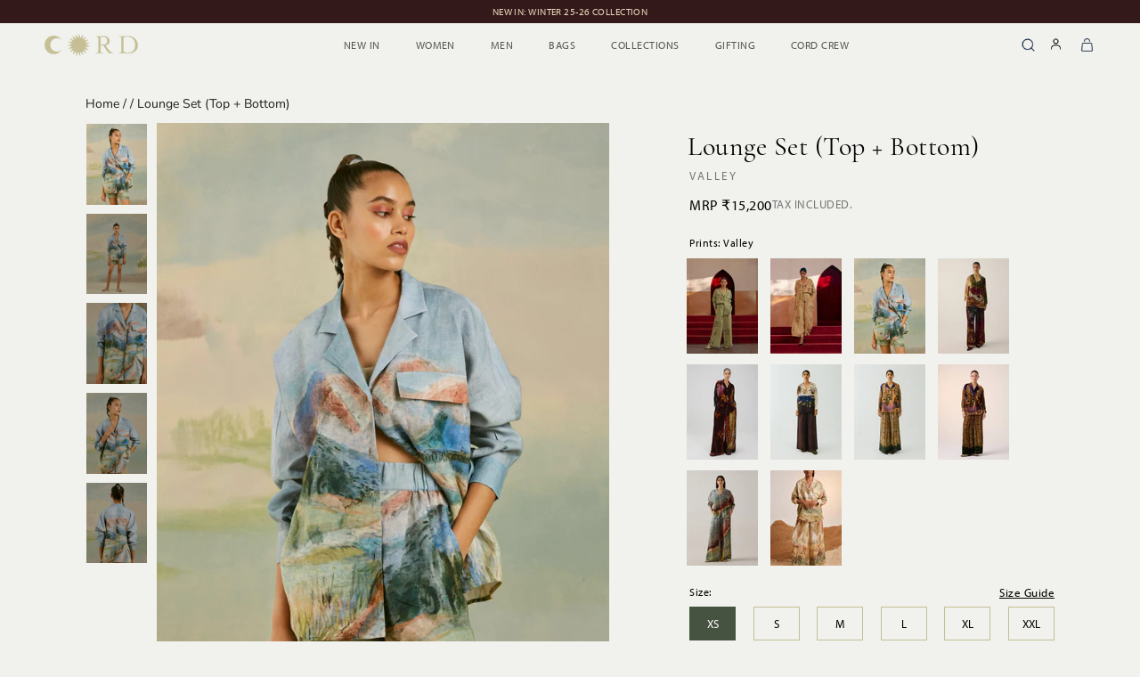

--- FILE ---
content_type: text/html; charset=utf-8
request_url: https://www.cordstudio.in/collections/valley/products/lounge-set-ss22-lnges-vlly
body_size: 41047
content:

<!doctype html>

<html class="no-js" lang="en">
  <head>
  <meta name="google-site-verification" content="Gs6oc0gHaH7MnDM0q2Bvn_hoEamo2SSLxjXbzlcVEzI" />
<!-- PROGRESSIFY-ME:START -->
    <link rel="manifest" href="/a/progressify/cordstudio/manifest.json">
<!-- PROGRESSIFY-ME:END -->

    <!-- refirect -->
<script src="https://cozycountryredirectii.addons.business/js/eggbox/10930/script_f2174d2f1654bf72b9b0a576a4745606.js?v=1&sign=f2174d2f1654bf72b9b0a576a4745606&shop=cordstudio.myshopify.com" type='text/javascript'></script> 
    <!-- refirect -->
    <meta charset="utf-8"> 
    <meta http-equiv="X-UA-Compatible" content="IE=edge,chrome=1">
    <meta name="viewport" content="width=device-width, initial-scale=1.0, height=device-height, minimum-scale=1.0, maximum-scale=1.0">
    <meta name="theme-color" content="">
   
<link rel="preconnect" href="https://fonts.googleapis.com">
<link rel="preconnect" href="https://fonts.gstatic.com" crossorigin>

   <title>
      Lounge Set | Valley Cotton Summer Dresses Online | Cord Studio
    </title><meta name="description" content="Fabricated in 100% pure linen from the handlooms of Bhagalpur, India, the material promises a soft feel and breathability. This relaxed fit contemporary women&#39;s co-ord features elasticated details along the sides of the short&#39;s waistband for ease of movement. Fabric : 100% Linen">
  
    <link rel="alternate" href="https://www.cordstudio.in/products/lounge-set-ss22-lnges-vlly" hreflang="en-IN" />
  
    <link rel="alternate" href="https://www.cordstudio.com/products/lounge-set-ss22-lnges-vlly" hreflang="en" />
  




    <link rel="canonical" href="https://www.cordstudio.in/products/lounge-set-ss22-lnges-vlly"><link rel="shortcut icon" href="//www.cordstudio.in/cdn/shop/files/cord_e37a6469-f84b-49a4-9d95-e1223dc98b41_96x.png?v=1735557589" type="image/png">
    
    
    <meta property="og:type" content="product">
  <meta property="og:title" content="Lounge Set | Valley Cotton Summer Dresses Online | Cord Studio"><meta property="og:image" content="http://www.cordstudio.in/cdn/shop/files/cord7880_55235faf-8500-4b88-9333-9414b699c9d4.jpg?v=1753681278">
    <meta property="og:image:secure_url" content="https://www.cordstudio.in/cdn/shop/files/cord7880_55235faf-8500-4b88-9333-9414b699c9d4.jpg?v=1753681278">
    <meta property="og:image:width" content="2000">
    <meta property="og:image:height" content="2667"><meta property="product:price:amount" content="15,200">
  <meta property="product:price:currency" content="INR"><meta property="og:description" content="Fabricated in 100% pure linen from the handlooms of Bhagalpur, India, the material promises a soft feel and breathability. This relaxed fit contemporary women&#39;s co-ord features elasticated details along the sides of the short&#39;s waistband for ease of movement. Fabric : 100% Linen"><meta property="og:url" content="https://www.cordstudio.in/products/lounge-set-ss22-lnges-vlly">
<meta property="og:site_name" content="Cord Studio"><meta name="twitter:card" content="summary"><meta name="twitter:title" content="Lounge Set | Valley Cotton Summer Dresses Online | Cord Studio">
  <meta name="twitter:description" content="Fabricated in 100% pure linen from the handlooms of Bhagalpur, India, the material promises a soft feel and breathability. This relaxed fit contemporary women&#39;s co-ord features elasticated details along the sides of the short&#39;s waistband for ease of movement. Fabric : 100% Linen">
  <meta name="twitter:image" content="https://www.cordstudio.in/cdn/shop/files/cord7880_55235faf-8500-4b88-9333-9414b699c9d4_600x600_crop_center.jpg?v=1753681278">
    <style>
  
  @font-face {
  font-family: "Nunito Sans";
  font-weight: 400;
  font-style: normal;
  font-display: fallback;
  src: url("//www.cordstudio.in/cdn/fonts/nunito_sans/nunitosans_n4.0276fe080df0ca4e6a22d9cb55aed3ed5ba6b1da.woff2") format("woff2"),
       url("//www.cordstudio.in/cdn/fonts/nunito_sans/nunitosans_n4.b4964bee2f5e7fd9c3826447e73afe2baad607b7.woff") format("woff");
}


  @font-face {
  font-family: "Nunito Sans";
  font-weight: 700;
  font-style: normal;
  font-display: fallback;
  src: url("//www.cordstudio.in/cdn/fonts/nunito_sans/nunitosans_n7.25d963ed46da26098ebeab731e90d8802d989fa5.woff2") format("woff2"),
       url("//www.cordstudio.in/cdn/fonts/nunito_sans/nunitosans_n7.d32e3219b3d2ec82285d3027bd673efc61a996c8.woff") format("woff");
}

  @font-face {
  font-family: "Nunito Sans";
  font-weight: 400;
  font-style: italic;
  font-display: fallback;
  src: url("//www.cordstudio.in/cdn/fonts/nunito_sans/nunitosans_i4.6e408730afac1484cf297c30b0e67c86d17fc586.woff2") format("woff2"),
       url("//www.cordstudio.in/cdn/fonts/nunito_sans/nunitosans_i4.c9b6dcbfa43622b39a5990002775a8381942ae38.woff") format("woff");
}

  @font-face {
  font-family: "Nunito Sans";
  font-weight: 700;
  font-style: italic;
  font-display: fallback;
  src: url("//www.cordstudio.in/cdn/fonts/nunito_sans/nunitosans_i7.8c1124729eec046a321e2424b2acf328c2c12139.woff2") format("woff2"),
       url("//www.cordstudio.in/cdn/fonts/nunito_sans/nunitosans_i7.af4cda04357273e0996d21184432bcb14651a64d.woff") format("woff");
}


  :root {
    --heading-font-family : Garamond, Baskerville, Caslon, serif;
    --heading-font-weight : 400;
    --heading-font-style  : normal;

    --text-font-family : "Nunito Sans", sans-serif;
    --text-font-weight : 400;
    --text-font-style  : normal;

    --base-text-font-size   : 14px;
    --default-text-font-size: 14px;--background          : #f1f2ed;
    --background-rgb      : 241, 242, 237;
    --light-background    : #ffffff;
    --light-background-rgb: 255, 255, 255;
    --heading-color       : #1c1b1b;
    --text-color          : #1c1b1b;
    --text-color-rgb      : 28, 27, 27;
    --text-color-light    : #6a6a6a;
    --text-color-light-rgb: 106, 106, 106;
    --link-color          : #6a6a6a;
    --link-color-rgb      : 106, 106, 106;
    --border-color        : #d1d2ce;
    --border-color-rgb    : 209, 210, 206;

    --button-background    : #475341;
    --button-background-rgb: 71, 83, 65;
    --button-text-color    : #ffffff;

    --header-background       : #f1f2ed;
    --header-heading-color    : #1c1b1b;
    --header-light-text-color : #6a6a6a;
    --header-border-color     : #d1d2ce;

    --footer-background    : #475341;
    --footer-text-color    : #f1f2ed;
    --footer-heading-color : #f1f2ed;
    --footer-border-color  : #616b5b;

    --navigation-background      : #475341;
    --navigation-background-rgb  : 71, 83, 65;
    --navigation-text-color      : #f1f2ed;
    --navigation-text-color-light: rgba(241, 242, 237, 0.5);
    --navigation-border-color    : rgba(241, 242, 237, 0.25);

    --newsletter-popup-background     : #1c1b1b;
    --newsletter-popup-text-color     : #ffffff;
    --newsletter-popup-text-color-rgb : 255, 255, 255;

    --secondary-elements-background       : #1c1b1b;
    --secondary-elements-background-rgb   : 28, 27, 27;
    --secondary-elements-text-color       : #ffffff;
    --secondary-elements-text-color-light : rgba(255, 255, 255, 0.5);
    --secondary-elements-border-color     : rgba(255, 255, 255, 0.25);

    --product-sale-price-color    : #f94c43;
    --product-sale-price-color-rgb: 249, 76, 67;
    --product-star-rating: #f6a429;

    /* Shopify related variables */
    --payment-terms-background-color: #f1f2ed;

    /* Products */

    --horizontal-spacing-four-products-per-row: 60px;
        --horizontal-spacing-two-products-per-row : 60px;

    --vertical-spacing-four-products-per-row: 80px;
        --vertical-spacing-two-products-per-row : 100px;

    /* Animation */
    --drawer-transition-timing: cubic-bezier(0.645, 0.045, 0.355, 1);
    --header-base-height: 80px; /* We set a default for browsers that do not support CSS variables */

    /* Cursors */
    --cursor-zoom-in-svg    : url(//www.cordstudio.in/cdn/shop/t/44/assets/cursor-zoom-in.svg?v=170532930330058140181762490134);
    --cursor-zoom-in-2x-svg : url(//www.cordstudio.in/cdn/shop/t/44/assets/cursor-zoom-in-2x.svg?v=56685658183649387561762490134);
  }
</style>

<script>
  // IE11 does not have support for CSS variables, so we have to polyfill them
  if (!(((window || {}).CSS || {}).supports && window.CSS.supports('(--a: 0)'))) {
    const script = document.createElement('script');
    script.type = 'text/javascript';
    script.src = 'https://cdn.jsdelivr.net/npm/css-vars-ponyfill@2';
    script.onload = function() {
      cssVars({});
    };

    document.getElementsByTagName('head')[0].appendChild(script);
  }
</script>


  
  

  <script>window.performance && window.performance.mark && window.performance.mark('shopify.content_for_header.start');</script>
<meta id="shopify-digital-wallet" name="shopify-digital-wallet" content="/56285364289/digital_wallets/dialog">
<link rel="alternate" type="application/json+oembed" href="https://www.cordstudio.in/products/lounge-set-ss22-lnges-vlly.oembed">
<script async="async" src="/checkouts/internal/preloads.js?locale=en-IN"></script>
<script id="shopify-features" type="application/json">{"accessToken":"6d959695877f8fe4867037989a76679f","betas":["rich-media-storefront-analytics"],"domain":"www.cordstudio.in","predictiveSearch":true,"shopId":56285364289,"locale":"en"}</script>
<script>var Shopify = Shopify || {};
Shopify.shop = "cordstudio.myshopify.com";
Shopify.locale = "en";
Shopify.currency = {"active":"INR","rate":"1.0"};
Shopify.country = "IN";
Shopify.theme = {"name":" Winter Launch 11 Nov 2025","id":180052885819,"schema_name":"Prestige","schema_version":"5.7.0","theme_store_id":null,"role":"main"};
Shopify.theme.handle = "null";
Shopify.theme.style = {"id":null,"handle":null};
Shopify.cdnHost = "www.cordstudio.in/cdn";
Shopify.routes = Shopify.routes || {};
Shopify.routes.root = "/";</script>
<script type="module">!function(o){(o.Shopify=o.Shopify||{}).modules=!0}(window);</script>
<script>!function(o){function n(){var o=[];function n(){o.push(Array.prototype.slice.apply(arguments))}return n.q=o,n}var t=o.Shopify=o.Shopify||{};t.loadFeatures=n(),t.autoloadFeatures=n()}(window);</script>
<script id="shop-js-analytics" type="application/json">{"pageType":"product"}</script>
<script defer="defer" async type="module" src="//www.cordstudio.in/cdn/shopifycloud/shop-js/modules/v2/client.init-shop-cart-sync_C5BV16lS.en.esm.js"></script>
<script defer="defer" async type="module" src="//www.cordstudio.in/cdn/shopifycloud/shop-js/modules/v2/chunk.common_CygWptCX.esm.js"></script>
<script type="module">
  await import("//www.cordstudio.in/cdn/shopifycloud/shop-js/modules/v2/client.init-shop-cart-sync_C5BV16lS.en.esm.js");
await import("//www.cordstudio.in/cdn/shopifycloud/shop-js/modules/v2/chunk.common_CygWptCX.esm.js");

  window.Shopify.SignInWithShop?.initShopCartSync?.({"fedCMEnabled":true,"windoidEnabled":true});

</script>
<script>(function() {
  var isLoaded = false;
  function asyncLoad() {
    if (isLoaded) return;
    isLoaded = true;
    var urls = ["https:\/\/wishlisthero-assets.revampco.com\/store-front\/bundle2.js?shop=cordstudio.myshopify.com","https:\/\/sizechart.apps.avada.io\/scripttag\/avada-size-chart.min.js?shop=cordstudio.myshopify.com","https:\/\/chimpstatic.com\/mcjs-connected\/js\/users\/c1fb132ae42776ac133c8342e\/1a39c0d405761e20b0b1386c3.js?shop=cordstudio.myshopify.com","https:\/\/atlantis.live.zoko.io\/scripts\/main.js?v=v2\u0026shop=cordstudio.myshopify.com","https:\/\/wishlisthero-assets.revampco.com\/store-front\/bundle2.js?shop=cordstudio.myshopify.com","https:\/\/wishlisthero-assets.revampco.com\/store-front\/bundle2.js?shop=cordstudio.myshopify.com"];
    for (var i = 0; i < urls.length; i++) {
      var s = document.createElement('script');
      s.type = 'text/javascript';
      s.async = true;
      s.src = urls[i];
      var x = document.getElementsByTagName('script')[0];
      x.parentNode.insertBefore(s, x);
    }
  };
  if(window.attachEvent) {
    window.attachEvent('onload', asyncLoad);
  } else {
    window.addEventListener('load', asyncLoad, false);
  }
})();</script>
<script id="__st">var __st={"a":56285364289,"offset":19800,"reqid":"1c49ffe0-8731-48fe-b222-dabff219d5fb-1768746494","pageurl":"www.cordstudio.in\/collections\/valley\/products\/lounge-set-ss22-lnges-vlly","u":"10f5563b59f4","p":"product","rtyp":"product","rid":6795094589505};</script>
<script>window.ShopifyPaypalV4VisibilityTracking = true;</script>
<script id="captcha-bootstrap">!function(){'use strict';const t='contact',e='account',n='new_comment',o=[[t,t],['blogs',n],['comments',n],[t,'customer']],c=[[e,'customer_login'],[e,'guest_login'],[e,'recover_customer_password'],[e,'create_customer']],r=t=>t.map((([t,e])=>`form[action*='/${t}']:not([data-nocaptcha='true']) input[name='form_type'][value='${e}']`)).join(','),a=t=>()=>t?[...document.querySelectorAll(t)].map((t=>t.form)):[];function s(){const t=[...o],e=r(t);return a(e)}const i='password',u='form_key',d=['recaptcha-v3-token','g-recaptcha-response','h-captcha-response',i],f=()=>{try{return window.sessionStorage}catch{return}},m='__shopify_v',_=t=>t.elements[u];function p(t,e,n=!1){try{const o=window.sessionStorage,c=JSON.parse(o.getItem(e)),{data:r}=function(t){const{data:e,action:n}=t;return t[m]||n?{data:e,action:n}:{data:t,action:n}}(c);for(const[e,n]of Object.entries(r))t.elements[e]&&(t.elements[e].value=n);n&&o.removeItem(e)}catch(o){console.error('form repopulation failed',{error:o})}}const l='form_type',E='cptcha';function T(t){t.dataset[E]=!0}const w=window,h=w.document,L='Shopify',v='ce_forms',y='captcha';let A=!1;((t,e)=>{const n=(g='f06e6c50-85a8-45c8-87d0-21a2b65856fe',I='https://cdn.shopify.com/shopifycloud/storefront-forms-hcaptcha/ce_storefront_forms_captcha_hcaptcha.v1.5.2.iife.js',D={infoText:'Protected by hCaptcha',privacyText:'Privacy',termsText:'Terms'},(t,e,n)=>{const o=w[L][v],c=o.bindForm;if(c)return c(t,g,e,D).then(n);var r;o.q.push([[t,g,e,D],n]),r=I,A||(h.body.append(Object.assign(h.createElement('script'),{id:'captcha-provider',async:!0,src:r})),A=!0)});var g,I,D;w[L]=w[L]||{},w[L][v]=w[L][v]||{},w[L][v].q=[],w[L][y]=w[L][y]||{},w[L][y].protect=function(t,e){n(t,void 0,e),T(t)},Object.freeze(w[L][y]),function(t,e,n,w,h,L){const[v,y,A,g]=function(t,e,n){const i=e?o:[],u=t?c:[],d=[...i,...u],f=r(d),m=r(i),_=r(d.filter((([t,e])=>n.includes(e))));return[a(f),a(m),a(_),s()]}(w,h,L),I=t=>{const e=t.target;return e instanceof HTMLFormElement?e:e&&e.form},D=t=>v().includes(t);t.addEventListener('submit',(t=>{const e=I(t);if(!e)return;const n=D(e)&&!e.dataset.hcaptchaBound&&!e.dataset.recaptchaBound,o=_(e),c=g().includes(e)&&(!o||!o.value);(n||c)&&t.preventDefault(),c&&!n&&(function(t){try{if(!f())return;!function(t){const e=f();if(!e)return;const n=_(t);if(!n)return;const o=n.value;o&&e.removeItem(o)}(t);const e=Array.from(Array(32),(()=>Math.random().toString(36)[2])).join('');!function(t,e){_(t)||t.append(Object.assign(document.createElement('input'),{type:'hidden',name:u})),t.elements[u].value=e}(t,e),function(t,e){const n=f();if(!n)return;const o=[...t.querySelectorAll(`input[type='${i}']`)].map((({name:t})=>t)),c=[...d,...o],r={};for(const[a,s]of new FormData(t).entries())c.includes(a)||(r[a]=s);n.setItem(e,JSON.stringify({[m]:1,action:t.action,data:r}))}(t,e)}catch(e){console.error('failed to persist form',e)}}(e),e.submit())}));const S=(t,e)=>{t&&!t.dataset[E]&&(n(t,e.some((e=>e===t))),T(t))};for(const o of['focusin','change'])t.addEventListener(o,(t=>{const e=I(t);D(e)&&S(e,y())}));const B=e.get('form_key'),M=e.get(l),P=B&&M;t.addEventListener('DOMContentLoaded',(()=>{const t=y();if(P)for(const e of t)e.elements[l].value===M&&p(e,B);[...new Set([...A(),...v().filter((t=>'true'===t.dataset.shopifyCaptcha))])].forEach((e=>S(e,t)))}))}(h,new URLSearchParams(w.location.search),n,t,e,['guest_login'])})(!1,!0)}();</script>
<script integrity="sha256-4kQ18oKyAcykRKYeNunJcIwy7WH5gtpwJnB7kiuLZ1E=" data-source-attribution="shopify.loadfeatures" defer="defer" src="//www.cordstudio.in/cdn/shopifycloud/storefront/assets/storefront/load_feature-a0a9edcb.js" crossorigin="anonymous"></script>
<script data-source-attribution="shopify.dynamic_checkout.dynamic.init">var Shopify=Shopify||{};Shopify.PaymentButton=Shopify.PaymentButton||{isStorefrontPortableWallets:!0,init:function(){window.Shopify.PaymentButton.init=function(){};var t=document.createElement("script");t.src="https://www.cordstudio.in/cdn/shopifycloud/portable-wallets/latest/portable-wallets.en.js",t.type="module",document.head.appendChild(t)}};
</script>
<script data-source-attribution="shopify.dynamic_checkout.buyer_consent">
  function portableWalletsHideBuyerConsent(e){var t=document.getElementById("shopify-buyer-consent"),n=document.getElementById("shopify-subscription-policy-button");t&&n&&(t.classList.add("hidden"),t.setAttribute("aria-hidden","true"),n.removeEventListener("click",e))}function portableWalletsShowBuyerConsent(e){var t=document.getElementById("shopify-buyer-consent"),n=document.getElementById("shopify-subscription-policy-button");t&&n&&(t.classList.remove("hidden"),t.removeAttribute("aria-hidden"),n.addEventListener("click",e))}window.Shopify?.PaymentButton&&(window.Shopify.PaymentButton.hideBuyerConsent=portableWalletsHideBuyerConsent,window.Shopify.PaymentButton.showBuyerConsent=portableWalletsShowBuyerConsent);
</script>
<script>
  function portableWalletsCleanup(e){e&&e.src&&console.error("Failed to load portable wallets script "+e.src);var t=document.querySelectorAll("shopify-accelerated-checkout .shopify-payment-button__skeleton, shopify-accelerated-checkout-cart .wallet-cart-button__skeleton"),e=document.getElementById("shopify-buyer-consent");for(let e=0;e<t.length;e++)t[e].remove();e&&e.remove()}function portableWalletsNotLoadedAsModule(e){e instanceof ErrorEvent&&"string"==typeof e.message&&e.message.includes("import.meta")&&"string"==typeof e.filename&&e.filename.includes("portable-wallets")&&(window.removeEventListener("error",portableWalletsNotLoadedAsModule),window.Shopify.PaymentButton.failedToLoad=e,"loading"===document.readyState?document.addEventListener("DOMContentLoaded",window.Shopify.PaymentButton.init):window.Shopify.PaymentButton.init())}window.addEventListener("error",portableWalletsNotLoadedAsModule);
</script>

<script type="module" src="https://www.cordstudio.in/cdn/shopifycloud/portable-wallets/latest/portable-wallets.en.js" onError="portableWalletsCleanup(this)" crossorigin="anonymous"></script>
<script nomodule>
  document.addEventListener("DOMContentLoaded", portableWalletsCleanup);
</script>

<link id="shopify-accelerated-checkout-styles" rel="stylesheet" media="screen" href="https://www.cordstudio.in/cdn/shopifycloud/portable-wallets/latest/accelerated-checkout-backwards-compat.css" crossorigin="anonymous">
<style id="shopify-accelerated-checkout-cart">
        #shopify-buyer-consent {
  margin-top: 1em;
  display: inline-block;
  width: 100%;
}

#shopify-buyer-consent.hidden {
  display: none;
}

#shopify-subscription-policy-button {
  background: none;
  border: none;
  padding: 0;
  text-decoration: underline;
  font-size: inherit;
  cursor: pointer;
}

#shopify-subscription-policy-button::before {
  box-shadow: none;
}

      </style>

<script>window.performance && window.performance.mark && window.performance.mark('shopify.content_for_header.end');</script>



    

   

    
  <link rel="stylesheet" href="//www.cordstudio.in/cdn/shop/t/44/assets/slick-min.css?v=105347522073496785561762490118">
  <link rel="stylesheet" href="//www.cordstudio.in/cdn/shop/t/44/assets/slick-theme-min.css?v=10541884051976483521762490119">
  <link rel="stylesheet" href="//www.cordstudio.in/cdn/shop/t/44/assets/custom.css?v=63231392446897365521764932417">
    <link rel="stylesheet" href="//www.cordstudio.in/cdn/shop/t/44/assets/theme.aio.min.css?v=116103432646967878691764931689">
<!-- <link rel="stylesheet" href="https://use.typekit.net/ayj2rsb.css"> -->
    <script>// This allows to expose several variables to the global scope, to be used in scripts
      window.theme = {
        pageType: "product",
        moneyFormat: "\u003cspan class=\"mrp_show\"\u003eMRP\u0026nbsp;\u003c\/span\u003e₹{{amount_no_decimals}}",
        moneyWithCurrencyFormat: "\u003cspan class=\"mrp_show\"\u003eMRP\u0026nbsp;\u003c\/span\u003e₹{{amount_no_decimals}}",
        currencyCodeEnabled: false,
        productImageSize: "tall",
        searchMode: "product",
        showPageTransition: false,
        showElementStaggering: true,
        showImageZooming: false
      };

      window.routes = {
        rootUrl: "\/",
        rootUrlWithoutSlash: '',
        cartUrl: "\/cart",
        cartAddUrl: "\/cart\/add",
        cartChangeUrl: "\/cart\/change",
        searchUrl: "\/search",
        productRecommendationsUrl: "\/recommendations\/products"
      };

      window.languages = {
        cartAddNote: "Add Order Note",
        cartEditNote: "Edit Order Note",
        productImageLoadingError: "This image could not be loaded. Please try to reload the page.",
        productFormAddToCart: "Add to bag",
        productFormUnavailable: "Unavailable",
        productFormSoldOut: "Sold Out",
        shippingEstimatorOneResult: "1 option available:",
        shippingEstimatorMoreResults: "{{count}} options available:",
        shippingEstimatorNoResults: "No shipping could be found"
      };

      window.lazySizesConfig = {
        loadHidden: false,
        hFac: 0.5,
        expFactor: 2,
        ricTimeout: 150,
        lazyClass: 'Image--lazyLoad',
        loadingClass: 'Image--lazyLoading',
        loadedClass: 'Image--lazyLoaded'
      };

      document.documentElement.className = document.documentElement.className.replace('no-js', 'js');
      document.documentElement.style.setProperty('--window-height', window.innerHeight + 'px');

      // We do a quick detection of some features (we could use Modernizr but for so little...)
      (function() {
        document.documentElement.className += ((window.CSS && window.CSS.supports('(position: sticky) or (position: -webkit-sticky)')) ? ' supports-sticky' : ' no-supports-sticky');
        document.documentElement.className += (window.matchMedia('(-moz-touch-enabled: 1), (hover: none)')).matches ? ' no-supports-hover' : ' supports-hover';
      }());

      
    </script>
<!-- Global site tag (gtag.js) - Google Analytics -->
<script async src="https://www.googletagmanager.com/gtag/js?id=G-J0P3SBC42T"></script>

      <!-- Global site tag (gtag.js) - Google Ads: 461200659 -->
<script async src="https://www.googletagmanager.com/gtag/js?id=AW-461200659"></script>
<script>
  window.dataLayer = window.dataLayer || [];
  function gtag(){dataLayer.push(arguments);}
  gtag('js', new Date());

  gtag('config', 'AW-461200659');
</script>

  <script defer>
  window.dataLayer = window.dataLayer || [];
  function gtag(){dataLayer.push(arguments);}
  gtag('js', new Date());

  gtag('config', 'G-J0P3SBC42T');
</script>
    <script src="//www.cordstudio.in/cdn/shop/t/44/assets/lazysizes.min.js?v=174358363404432586981762490115" async></script><script src="//www.cordstudio.in/cdn/shop/t/44/assets/jquery-min.js?v=115860211936397945481762490114" defer></script>
    <script src="//www.cordstudio.in/cdn/shop/t/44/assets/libs.min.js?v=26178543184394469741762490116" defer></script>
    <script src="//www.cordstudio.in/cdn/shop/t/44/assets/theme.js?v=127361173526068430121762490121" defer></script>
    <script src="//www.cordstudio.in/cdn/shop/t/44/assets/custom.aio.min.js?v=60270082034717441061762490112" defer></script>
    <script src="//www.cordstudio.in/cdn/shop/t/44/assets/slick-min.js?v=119177116428520753221762490118" defer></script>


    <script>
      (function () {
        window.onpageshow = function() {
          if (window.theme.showPageTransition) {
            var pageTransition = document.querySelector('.PageTransition');

            if (pageTransition) {
              pageTransition.style.visibility = 'visible';
              pageTransition.style.opacity = '0';
            }
          }

        };
      })();
        document.documentElement.dispatchEvent(new CustomEvent('cart:refresh', {
            console.log('test')
          }));
    </script>
    


  <script type="application/ld+json">
  {
    "@context": "http://schema.org",
    "@type": "Product",
    "offers": [{
          "@type": "Offer",
          "name": "XS",
          "availability":"https://schema.org/InStock",
          "price": 15200.0,
          "priceCurrency": "INR",
          "priceValidUntil": "2026-01-28","sku": "SS22-LNGES-VLLY-XS","url": "/collections/valley/products/lounge-set-ss22-lnges-vlly?variant=48682287628603"
        },
{
          "@type": "Offer",
          "name": "S",
          "availability":"https://schema.org/InStock",
          "price": 15200.0,
          "priceCurrency": "INR",
          "priceValidUntil": "2026-01-28","sku": "SS22-LNGES-VLLY-S","url": "/collections/valley/products/lounge-set-ss22-lnges-vlly?variant=48682287661371"
        },
{
          "@type": "Offer",
          "name": "M",
          "availability":"https://schema.org/InStock",
          "price": 15200.0,
          "priceCurrency": "INR",
          "priceValidUntil": "2026-01-28","sku": "SS22-LNGES-VLLY-M","url": "/collections/valley/products/lounge-set-ss22-lnges-vlly?variant=48682287726907"
        },
{
          "@type": "Offer",
          "name": "L",
          "availability":"https://schema.org/InStock",
          "price": 15200.0,
          "priceCurrency": "INR",
          "priceValidUntil": "2026-01-28","sku": "SS22-LNGES-VLLY-L","url": "/collections/valley/products/lounge-set-ss22-lnges-vlly?variant=48682287759675"
        },
{
          "@type": "Offer",
          "name": "XL",
          "availability":"https://schema.org/InStock",
          "price": 15200.0,
          "priceCurrency": "INR",
          "priceValidUntil": "2026-01-28","sku": "SS22-LNGES-VLLY-XL","url": "/collections/valley/products/lounge-set-ss22-lnges-vlly?variant=48682287792443"
        },
{
          "@type": "Offer",
          "name": "XXL",
          "availability":"https://schema.org/InStock",
          "price": 15200.0,
          "priceCurrency": "INR",
          "priceValidUntil": "2026-01-28","sku": "SS22-LNGES-VLLY-XXL","url": "/collections/valley/products/lounge-set-ss22-lnges-vlly?variant=48682287825211"
        }
],
    "brand": {
    "@type": "Brand",
      "name": "CordStudio"
    },
    "name": "Lounge Set (Top + Bottom)",
    "description": "Fabricated in 100% pure linen from the handlooms of Bhagalpur, India, the material promises a soft feel and breathability. This relaxed fit contemporary women\u0026#39;s co-ord features elasticated details along the sides of the short\u0026#39;s waistband for ease of movement. Fabric : 100% Linen",
    "category": "Co-ords",
    "url": "/collections/valley/products/lounge-set-ss22-lnges-vlly/products/lounge-set-ss22-lnges-vlly",
    "sku": "SS22-LNGES-VLLY-XS",
    "image": {
      "@type": "ImageObject",
      "url": "https://www.cordstudio.in/cdn/shop/files/cord7880_55235faf-8500-4b88-9333-9414b699c9d4_1024x.jpg?v=1753681278",
      "image": "https://www.cordstudio.in/cdn/shop/files/cord7880_55235faf-8500-4b88-9333-9414b699c9d4_1024x.jpg?v=1753681278",
      "name": "Lounge Set (Top + Bottom) - CordStudio",
      "width": "1024",
      "height": "1024"
    }
  }
  </script>



  <script type="application/ld+json">
  {
    "@context": "http://schema.org",
    "@type": "BreadcrumbList",
  "itemListElement": [{
      "@type": "ListItem",
      "position": 1,
      "name": "Home",
      "item": "https://www.cordstudio.in"
    },{
          "@type": "ListItem",
          "position": 2,
          "name": "Valley",
          "item": "https://www.cordstudio.in/collections/valley"
        }, {
          "@type": "ListItem",
          "position": 3,
          "name": "Lounge Set (Top + Bottom)",
          "item": "https://www.cordstudio.in/collections/valley/products/lounge-set-ss22-lnges-vlly"
        }]
  }
  </script>


	
  
<!-- Font icon for header icons -->
<link href="https://wishlisthero-assets.revampco.com/safe-icons/css/wishlisthero-icons.css" rel="stylesheet"/>
<!-- Style for floating buttons and others -->
<style type="text/css">
    .wishlisthero-floating {
        position: absolute;
          right:5px;
        top: 5px;
        z-index: 23;
        border-radius: 100%;
    }

    .wishlisthero-floating:hover {
        background-color: rgba(0, 0, 0, 0.05);
    }

    .wishlisthero-floating button {
        font-size: 20px !important;
        width: 40px !important;
        padding: 0.125em 0 0 !important;
    }
.MuiTypography-body2 ,.MuiTypography-body1 ,.MuiTypography-caption ,.MuiTypography-button ,.MuiTypography-h1 ,.MuiTypography-h2 ,.MuiTypography-h3 ,.MuiTypography-h4 ,.MuiTypography-h5 ,.MuiTypography-h6 ,.MuiTypography-subtitle1 ,.MuiTypography-subtitle2 ,.MuiTypography-overline , MuiButton-root,  .MuiCardHeader-title a{
     font-family: inherit !important; /*Roboto, Helvetica, Arial, sans-serif;*/
}
.MuiTypography-h1 , .MuiTypography-h2 , .MuiTypography-h3 , .MuiTypography-h4 , .MuiTypography-h5 , .MuiTypography-h6 ,  .MuiCardHeader-title a{
     font-family: ,  !important;
     font-family: ,  !important;
     font-family: ,  !important;
     font-family: ,  !important;
}

    /****************************************************************************************/
    /* For some theme shared view need some spacing */
    /*
    #wishlist-hero-shared-list-view {
  margin-top: 15px;
  margin-bottom: 15px;
}
#wishlist-hero-shared-list-view h1 {
  padding-left: 5px;
}

#wishlisthero-product-page-button-container {
  padding-top: 15px;
}
*/
    /****************************************************************************************/
    /* #wishlisthero-product-page-button-container button {
  padding-left: 1px !important;
} */
    /****************************************************************************************/
    /* Customize the indicator when wishlist has items AND the normal indicator not working */
/*     span.wishlist-hero-items-count {

  top: 0px;
  right: -6px;



}

@media screen and (max-width: 749px){
.wishlisthero-product-page-button-container{
width:100%
}
.wishlisthero-product-page-button-container button{
 margin-left:auto !important; margin-right: auto !important;
}
}
@media screen and (max-width: 749px) {
span.wishlist-hero-items-count {
top: 10px;
right: 3px;
}
}*/
</style>
<script>window.wishlisthero_cartDotClasses=['site-header__cart-count', 'is-visible'];</script>
 <script type='text/javascript'>try{
   window.WishListHero_setting = {"ButtonColor":"#b7998e","IconColor":"rgba(255, 255, 255, 1)","IconType":"Heart","ButtonTextBeforeAdding":"ADD TO WISHLIST","ButtonTextAfterAdding":"ADDED TO WISHLIST","AnimationAfterAddition":"None","ButtonTextAddToCart":"ADD TO CART","ButtonTextOutOfStock":"OUT OF STOCK","ButtonTextAddAllToCart":"ADD ALL TO CART","ButtonTextRemoveAllToCart":"REMOVE ALL FROM WISHLIST","AddedProductNotificationText":"Product added to wishlist successfully","AddedProductToCartNotificationText":"Product added to cart successfully","ViewCartLinkText":"View Cart","SharePopup_TitleText":"Share My wishlist","SharePopup_shareBtnText":"Share","SharePopup_shareHederText":"Share on Social Networks","SharePopup_shareCopyText":"Or copy Wishlist link to share","SharePopup_shareCancelBtnText":"cancel","SharePopup_shareCopyBtnText":"copy","SendEMailPopup_BtnText":"send email","SendEMailPopup_FromText":"From Name","SendEMailPopup_ToText":"To email","SendEMailPopup_BodyText":"Body","SendEMailPopup_SendBtnText":"send","SendEMailPopup_TitleText":"Send My Wislist via Email","AddProductMessageText":"Are you sure you want to add all items to cart ?","RemoveProductMessageText":"Are you sure you want to remove this item from your wishlist ?","RemoveAllProductMessageText":"Are you sure you want to remove all items from your wishlist ?","RemovedProductNotificationText":"Product removed from wishlist successfully","AddAllOutOfStockProductNotificationText":"There seems to have been an issue adding items to cart, please try again later","RemovePopupOkText":"ok","RemovePopup_HeaderText":"ARE YOU SURE?","ViewWishlistText":"View wishlist","EmptyWishlistText":"there are no items in this wishlist","BuyNowButtonText":"Buy Now","BuyNowButtonColor":"rgb(144, 86, 162)","BuyNowTextButtonColor":"rgb(255, 255, 255)","Wishlist_Title":"My Wishlist","WishlistHeaderTitleAlignment":"Center","WishlistProductImageSize":"Larger","PriceColor":"rgba(48, 48, 48, 1)","HeaderFontSize":"25","PriceFontSize":"15","ProductNameFontSize":"14","LaunchPointType":"menu_item","DisplayWishlistAs":"seprate_page","DisplayButtonAs":"icon_only","PopupSize":"md","HideAddToCartButton":true,"NoRedirectAfterAddToCart":false,"DisableGuestCustomer":false,"LoginPopupContent":"Please login to save your wishlist across devices.","LoginPopupLoginBtnText":"Login","LoginPopupContentFontSize":"16","NotificationPopupPosition":"right","WishlistButtonTextColor":"rgba(255, 255, 255, 1)","EnableRemoveFromWishlistAfterAddButtonText":"REMOVE FROM WISHLIST","_id":"627a4008c4ef6933995e1cae","EnableCollection":false,"EnableShare":true,"RemovePowerBy":false,"EnableFBPixel":false,"DisapleApp":false,"FloatPointPossition":"bottom_right","HeartStateToggle":true,"HeaderMenuItemsIndicator":true,"EnableRemoveFromWishlistAfterAdd":true,"SendEMailPopup_SendNotificationText":"email sent successfully","SharePopup_shareCopiedText":"Copied","Shop":"cordstudio.myshopify.com","shop":"cordstudio.myshopify.com","Status":"Active","Plan":"FREE"};  
  }catch(e){ console.error('Error loading config',e); } </script>
  
<!-- Google tag (gtag.js) -->
<script async src="https://www.googletagmanager.com/gtag/js?id=AW-10936665417"></script>
<script>
  window.dataLayer = window.dataLayer || [];
  function gtag(){dataLayer.push(arguments);}
  gtag('js', new Date());

  gtag('config', 'AW-10936665417');
</script>

<script>window.is_hulkpo_installed=true</script>

    <script>
    (()=>{try{var e=navigator,t=e.userAgent,r=0,a=(e,t,r)=>e.setAttribute(t,r),o=(e,t)=>e.removeAttribute(t),d="tagName",n="forEach",l="indexOf";(e.platform[l]("x86_64")>-1&&0>t[l]("CrOS")||t[l]("power")>-1||t[l]("rix")>-1)&&new MutationObserver((e=>{e[n]((({addedNodes:e})=>{e[n]((e=>{1===e.nodeType&&("IFRAME"===e[d]&&(a(e,"loading","lazy"),a(e,"data-src",e.src),o(e,"src")),"IMG"===e[d]&&r++>20&&a(e,"loading","lazy"),"SCRIPT"===e[d]&&(a(e,"data-src",e.src),o(e,"src"),e.type="text/lazyload"))}))}))})).observe(document.documentElement,{childList:!0,subtree:!0});var c=e=>document.querySelector(e),s=()=>Date.now(),i=s(),u=()=>{if(!(s()-i>500)){if(!c("body>meta"))return setTimeout(u,5);var e=c("head");document.querySelectorAll("meta,link:not([rel='stylesheet']),title")[n]((t=>e.append(t)))}};u()}catch(e){}})();
  </script>
  
  <script type="text/javascript">
    (function(c,l,a,r,i,t,y){
        c[a]=c[a]||function(){(c[a].q=c[a].q||[]).push(arguments)};
        t=l.createElement(r);t.async=1;t.src="https://www.clarity.ms/tag/"+i;
        y=l.getElementsByTagName(r)[0];y.parentNode.insertBefore(t,y);
    })(window, document, "clarity", "script", "htf8f4qkdu");
</script>
  
  <!-- BEGIN app block: shopify://apps/instafeed/blocks/head-block/c447db20-095d-4a10-9725-b5977662c9d5 --><link rel="preconnect" href="https://cdn.nfcube.com/">
<link rel="preconnect" href="https://scontent.cdninstagram.com/">






<!-- END app block --><link href="https://monorail-edge.shopifysvc.com" rel="dns-prefetch">
<script>(function(){if ("sendBeacon" in navigator && "performance" in window) {try {var session_token_from_headers = performance.getEntriesByType('navigation')[0].serverTiming.find(x => x.name == '_s').description;} catch {var session_token_from_headers = undefined;}var session_cookie_matches = document.cookie.match(/_shopify_s=([^;]*)/);var session_token_from_cookie = session_cookie_matches && session_cookie_matches.length === 2 ? session_cookie_matches[1] : "";var session_token = session_token_from_headers || session_token_from_cookie || "";function handle_abandonment_event(e) {var entries = performance.getEntries().filter(function(entry) {return /monorail-edge.shopifysvc.com/.test(entry.name);});if (!window.abandonment_tracked && entries.length === 0) {window.abandonment_tracked = true;var currentMs = Date.now();var navigation_start = performance.timing.navigationStart;var payload = {shop_id: 56285364289,url: window.location.href,navigation_start,duration: currentMs - navigation_start,session_token,page_type: "product"};window.navigator.sendBeacon("https://monorail-edge.shopifysvc.com/v1/produce", JSON.stringify({schema_id: "online_store_buyer_site_abandonment/1.1",payload: payload,metadata: {event_created_at_ms: currentMs,event_sent_at_ms: currentMs}}));}}window.addEventListener('pagehide', handle_abandonment_event);}}());</script>
<script id="web-pixels-manager-setup">(function e(e,d,r,n,o){if(void 0===o&&(o={}),!Boolean(null===(a=null===(i=window.Shopify)||void 0===i?void 0:i.analytics)||void 0===a?void 0:a.replayQueue)){var i,a;window.Shopify=window.Shopify||{};var t=window.Shopify;t.analytics=t.analytics||{};var s=t.analytics;s.replayQueue=[],s.publish=function(e,d,r){return s.replayQueue.push([e,d,r]),!0};try{self.performance.mark("wpm:start")}catch(e){}var l=function(){var e={modern:/Edge?\/(1{2}[4-9]|1[2-9]\d|[2-9]\d{2}|\d{4,})\.\d+(\.\d+|)|Firefox\/(1{2}[4-9]|1[2-9]\d|[2-9]\d{2}|\d{4,})\.\d+(\.\d+|)|Chrom(ium|e)\/(9{2}|\d{3,})\.\d+(\.\d+|)|(Maci|X1{2}).+ Version\/(15\.\d+|(1[6-9]|[2-9]\d|\d{3,})\.\d+)([,.]\d+|)( \(\w+\)|)( Mobile\/\w+|) Safari\/|Chrome.+OPR\/(9{2}|\d{3,})\.\d+\.\d+|(CPU[ +]OS|iPhone[ +]OS|CPU[ +]iPhone|CPU IPhone OS|CPU iPad OS)[ +]+(15[._]\d+|(1[6-9]|[2-9]\d|\d{3,})[._]\d+)([._]\d+|)|Android:?[ /-](13[3-9]|1[4-9]\d|[2-9]\d{2}|\d{4,})(\.\d+|)(\.\d+|)|Android.+Firefox\/(13[5-9]|1[4-9]\d|[2-9]\d{2}|\d{4,})\.\d+(\.\d+|)|Android.+Chrom(ium|e)\/(13[3-9]|1[4-9]\d|[2-9]\d{2}|\d{4,})\.\d+(\.\d+|)|SamsungBrowser\/([2-9]\d|\d{3,})\.\d+/,legacy:/Edge?\/(1[6-9]|[2-9]\d|\d{3,})\.\d+(\.\d+|)|Firefox\/(5[4-9]|[6-9]\d|\d{3,})\.\d+(\.\d+|)|Chrom(ium|e)\/(5[1-9]|[6-9]\d|\d{3,})\.\d+(\.\d+|)([\d.]+$|.*Safari\/(?![\d.]+ Edge\/[\d.]+$))|(Maci|X1{2}).+ Version\/(10\.\d+|(1[1-9]|[2-9]\d|\d{3,})\.\d+)([,.]\d+|)( \(\w+\)|)( Mobile\/\w+|) Safari\/|Chrome.+OPR\/(3[89]|[4-9]\d|\d{3,})\.\d+\.\d+|(CPU[ +]OS|iPhone[ +]OS|CPU[ +]iPhone|CPU IPhone OS|CPU iPad OS)[ +]+(10[._]\d+|(1[1-9]|[2-9]\d|\d{3,})[._]\d+)([._]\d+|)|Android:?[ /-](13[3-9]|1[4-9]\d|[2-9]\d{2}|\d{4,})(\.\d+|)(\.\d+|)|Mobile Safari.+OPR\/([89]\d|\d{3,})\.\d+\.\d+|Android.+Firefox\/(13[5-9]|1[4-9]\d|[2-9]\d{2}|\d{4,})\.\d+(\.\d+|)|Android.+Chrom(ium|e)\/(13[3-9]|1[4-9]\d|[2-9]\d{2}|\d{4,})\.\d+(\.\d+|)|Android.+(UC? ?Browser|UCWEB|U3)[ /]?(15\.([5-9]|\d{2,})|(1[6-9]|[2-9]\d|\d{3,})\.\d+)\.\d+|SamsungBrowser\/(5\.\d+|([6-9]|\d{2,})\.\d+)|Android.+MQ{2}Browser\/(14(\.(9|\d{2,})|)|(1[5-9]|[2-9]\d|\d{3,})(\.\d+|))(\.\d+|)|K[Aa][Ii]OS\/(3\.\d+|([4-9]|\d{2,})\.\d+)(\.\d+|)/},d=e.modern,r=e.legacy,n=navigator.userAgent;return n.match(d)?"modern":n.match(r)?"legacy":"unknown"}(),u="modern"===l?"modern":"legacy",c=(null!=n?n:{modern:"",legacy:""})[u],f=function(e){return[e.baseUrl,"/wpm","/b",e.hashVersion,"modern"===e.buildTarget?"m":"l",".js"].join("")}({baseUrl:d,hashVersion:r,buildTarget:u}),m=function(e){var d=e.version,r=e.bundleTarget,n=e.surface,o=e.pageUrl,i=e.monorailEndpoint;return{emit:function(e){var a=e.status,t=e.errorMsg,s=(new Date).getTime(),l=JSON.stringify({metadata:{event_sent_at_ms:s},events:[{schema_id:"web_pixels_manager_load/3.1",payload:{version:d,bundle_target:r,page_url:o,status:a,surface:n,error_msg:t},metadata:{event_created_at_ms:s}}]});if(!i)return console&&console.warn&&console.warn("[Web Pixels Manager] No Monorail endpoint provided, skipping logging."),!1;try{return self.navigator.sendBeacon.bind(self.navigator)(i,l)}catch(e){}var u=new XMLHttpRequest;try{return u.open("POST",i,!0),u.setRequestHeader("Content-Type","text/plain"),u.send(l),!0}catch(e){return console&&console.warn&&console.warn("[Web Pixels Manager] Got an unhandled error while logging to Monorail."),!1}}}}({version:r,bundleTarget:l,surface:e.surface,pageUrl:self.location.href,monorailEndpoint:e.monorailEndpoint});try{o.browserTarget=l,function(e){var d=e.src,r=e.async,n=void 0===r||r,o=e.onload,i=e.onerror,a=e.sri,t=e.scriptDataAttributes,s=void 0===t?{}:t,l=document.createElement("script"),u=document.querySelector("head"),c=document.querySelector("body");if(l.async=n,l.src=d,a&&(l.integrity=a,l.crossOrigin="anonymous"),s)for(var f in s)if(Object.prototype.hasOwnProperty.call(s,f))try{l.dataset[f]=s[f]}catch(e){}if(o&&l.addEventListener("load",o),i&&l.addEventListener("error",i),u)u.appendChild(l);else{if(!c)throw new Error("Did not find a head or body element to append the script");c.appendChild(l)}}({src:f,async:!0,onload:function(){if(!function(){var e,d;return Boolean(null===(d=null===(e=window.Shopify)||void 0===e?void 0:e.analytics)||void 0===d?void 0:d.initialized)}()){var d=window.webPixelsManager.init(e)||void 0;if(d){var r=window.Shopify.analytics;r.replayQueue.forEach((function(e){var r=e[0],n=e[1],o=e[2];d.publishCustomEvent(r,n,o)})),r.replayQueue=[],r.publish=d.publishCustomEvent,r.visitor=d.visitor,r.initialized=!0}}},onerror:function(){return m.emit({status:"failed",errorMsg:"".concat(f," has failed to load")})},sri:function(e){var d=/^sha384-[A-Za-z0-9+/=]+$/;return"string"==typeof e&&d.test(e)}(c)?c:"",scriptDataAttributes:o}),m.emit({status:"loading"})}catch(e){m.emit({status:"failed",errorMsg:(null==e?void 0:e.message)||"Unknown error"})}}})({shopId: 56285364289,storefrontBaseUrl: "https://www.cordstudio.in",extensionsBaseUrl: "https://extensions.shopifycdn.com/cdn/shopifycloud/web-pixels-manager",monorailEndpoint: "https://monorail-edge.shopifysvc.com/unstable/produce_batch",surface: "storefront-renderer",enabledBetaFlags: ["2dca8a86"],webPixelsConfigList: [{"id":"822509883","configuration":"{\"config\":\"{\\\"pixel_id\\\":\\\"G-J0P3SBC42T\\\",\\\"target_country\\\":\\\"IN\\\",\\\"gtag_events\\\":[{\\\"type\\\":\\\"begin_checkout\\\",\\\"action_label\\\":[\\\"G-J0P3SBC42T\\\",\\\"AW-461200659\\\/cDmcCJao88cDEJO69dsB\\\"]},{\\\"type\\\":\\\"search\\\",\\\"action_label\\\":[\\\"G-J0P3SBC42T\\\",\\\"AW-461200659\\\/t7cuCJmo88cDEJO69dsB\\\"]},{\\\"type\\\":\\\"view_item\\\",\\\"action_label\\\":[\\\"G-J0P3SBC42T\\\",\\\"AW-461200659\\\/I0N9CJCo88cDEJO69dsB\\\"]},{\\\"type\\\":\\\"purchase\\\",\\\"action_label\\\":[\\\"G-J0P3SBC42T\\\",\\\"AW-461200659\\\/FpPDCOec88cDEJO69dsB\\\"]},{\\\"type\\\":\\\"page_view\\\",\\\"action_label\\\":[\\\"G-J0P3SBC42T\\\",\\\"AW-461200659\\\/QKLpCOSc88cDEJO69dsB\\\"]},{\\\"type\\\":\\\"add_payment_info\\\",\\\"action_label\\\":[\\\"G-J0P3SBC42T\\\",\\\"AW-461200659\\\/iLU-CJyo88cDEJO69dsB\\\"]},{\\\"type\\\":\\\"add_to_cart\\\",\\\"action_label\\\":[\\\"G-J0P3SBC42T\\\",\\\"AW-461200659\\\/rVxPCJOo88cDEJO69dsB\\\"]}],\\\"enable_monitoring_mode\\\":false}\"}","eventPayloadVersion":"v1","runtimeContext":"OPEN","scriptVersion":"b2a88bafab3e21179ed38636efcd8a93","type":"APP","apiClientId":1780363,"privacyPurposes":[],"dataSharingAdjustments":{"protectedCustomerApprovalScopes":["read_customer_address","read_customer_email","read_customer_name","read_customer_personal_data","read_customer_phone"]}},{"id":"271483195","configuration":"{\"pixel_id\":\"352001887017051\",\"pixel_type\":\"facebook_pixel\",\"metaapp_system_user_token\":\"-\"}","eventPayloadVersion":"v1","runtimeContext":"OPEN","scriptVersion":"ca16bc87fe92b6042fbaa3acc2fbdaa6","type":"APP","apiClientId":2329312,"privacyPurposes":["ANALYTICS","MARKETING","SALE_OF_DATA"],"dataSharingAdjustments":{"protectedCustomerApprovalScopes":["read_customer_address","read_customer_email","read_customer_name","read_customer_personal_data","read_customer_phone"]}},{"id":"shopify-app-pixel","configuration":"{}","eventPayloadVersion":"v1","runtimeContext":"STRICT","scriptVersion":"0450","apiClientId":"shopify-pixel","type":"APP","privacyPurposes":["ANALYTICS","MARKETING"]},{"id":"shopify-custom-pixel","eventPayloadVersion":"v1","runtimeContext":"LAX","scriptVersion":"0450","apiClientId":"shopify-pixel","type":"CUSTOM","privacyPurposes":["ANALYTICS","MARKETING"]}],isMerchantRequest: false,initData: {"shop":{"name":"Cord Studio","paymentSettings":{"currencyCode":"INR"},"myshopifyDomain":"cordstudio.myshopify.com","countryCode":"IN","storefrontUrl":"https:\/\/www.cordstudio.in"},"customer":null,"cart":null,"checkout":null,"productVariants":[{"price":{"amount":15200.0,"currencyCode":"INR"},"product":{"title":"Lounge Set (Top + Bottom)","vendor":"CordStudio","id":"6795094589505","untranslatedTitle":"Lounge Set (Top + Bottom)","url":"\/products\/lounge-set-ss22-lnges-vlly","type":"Co-ords"},"id":"48682287628603","image":{"src":"\/\/www.cordstudio.in\/cdn\/shop\/files\/cord7880_55235faf-8500-4b88-9333-9414b699c9d4.jpg?v=1753681278"},"sku":"SS22-LNGES-VLLY-XS","title":"XS","untranslatedTitle":"XS"},{"price":{"amount":15200.0,"currencyCode":"INR"},"product":{"title":"Lounge Set (Top + Bottom)","vendor":"CordStudio","id":"6795094589505","untranslatedTitle":"Lounge Set (Top + Bottom)","url":"\/products\/lounge-set-ss22-lnges-vlly","type":"Co-ords"},"id":"48682287661371","image":{"src":"\/\/www.cordstudio.in\/cdn\/shop\/files\/cord7880_55235faf-8500-4b88-9333-9414b699c9d4.jpg?v=1753681278"},"sku":"SS22-LNGES-VLLY-S","title":"S","untranslatedTitle":"S"},{"price":{"amount":15200.0,"currencyCode":"INR"},"product":{"title":"Lounge Set (Top + Bottom)","vendor":"CordStudio","id":"6795094589505","untranslatedTitle":"Lounge Set (Top + Bottom)","url":"\/products\/lounge-set-ss22-lnges-vlly","type":"Co-ords"},"id":"48682287726907","image":{"src":"\/\/www.cordstudio.in\/cdn\/shop\/files\/cord7880_55235faf-8500-4b88-9333-9414b699c9d4.jpg?v=1753681278"},"sku":"SS22-LNGES-VLLY-M","title":"M","untranslatedTitle":"M"},{"price":{"amount":15200.0,"currencyCode":"INR"},"product":{"title":"Lounge Set (Top + Bottom)","vendor":"CordStudio","id":"6795094589505","untranslatedTitle":"Lounge Set (Top + Bottom)","url":"\/products\/lounge-set-ss22-lnges-vlly","type":"Co-ords"},"id":"48682287759675","image":{"src":"\/\/www.cordstudio.in\/cdn\/shop\/files\/cord7880_55235faf-8500-4b88-9333-9414b699c9d4.jpg?v=1753681278"},"sku":"SS22-LNGES-VLLY-L","title":"L","untranslatedTitle":"L"},{"price":{"amount":15200.0,"currencyCode":"INR"},"product":{"title":"Lounge Set (Top + Bottom)","vendor":"CordStudio","id":"6795094589505","untranslatedTitle":"Lounge Set (Top + Bottom)","url":"\/products\/lounge-set-ss22-lnges-vlly","type":"Co-ords"},"id":"48682287792443","image":{"src":"\/\/www.cordstudio.in\/cdn\/shop\/files\/cord7880_55235faf-8500-4b88-9333-9414b699c9d4.jpg?v=1753681278"},"sku":"SS22-LNGES-VLLY-XL","title":"XL","untranslatedTitle":"XL"},{"price":{"amount":15200.0,"currencyCode":"INR"},"product":{"title":"Lounge Set (Top + Bottom)","vendor":"CordStudio","id":"6795094589505","untranslatedTitle":"Lounge Set (Top + Bottom)","url":"\/products\/lounge-set-ss22-lnges-vlly","type":"Co-ords"},"id":"48682287825211","image":{"src":"\/\/www.cordstudio.in\/cdn\/shop\/files\/cord7880_55235faf-8500-4b88-9333-9414b699c9d4.jpg?v=1753681278"},"sku":"SS22-LNGES-VLLY-XXL","title":"XXL","untranslatedTitle":"XXL"}],"purchasingCompany":null},},"https://www.cordstudio.in/cdn","fcfee988w5aeb613cpc8e4bc33m6693e112",{"modern":"","legacy":""},{"shopId":"56285364289","storefrontBaseUrl":"https:\/\/www.cordstudio.in","extensionBaseUrl":"https:\/\/extensions.shopifycdn.com\/cdn\/shopifycloud\/web-pixels-manager","surface":"storefront-renderer","enabledBetaFlags":"[\"2dca8a86\"]","isMerchantRequest":"false","hashVersion":"fcfee988w5aeb613cpc8e4bc33m6693e112","publish":"custom","events":"[[\"page_viewed\",{}],[\"product_viewed\",{\"productVariant\":{\"price\":{\"amount\":15200.0,\"currencyCode\":\"INR\"},\"product\":{\"title\":\"Lounge Set (Top + Bottom)\",\"vendor\":\"CordStudio\",\"id\":\"6795094589505\",\"untranslatedTitle\":\"Lounge Set (Top + Bottom)\",\"url\":\"\/products\/lounge-set-ss22-lnges-vlly\",\"type\":\"Co-ords\"},\"id\":\"48682287628603\",\"image\":{\"src\":\"\/\/www.cordstudio.in\/cdn\/shop\/files\/cord7880_55235faf-8500-4b88-9333-9414b699c9d4.jpg?v=1753681278\"},\"sku\":\"SS22-LNGES-VLLY-XS\",\"title\":\"XS\",\"untranslatedTitle\":\"XS\"}}]]"});</script><script>
  window.ShopifyAnalytics = window.ShopifyAnalytics || {};
  window.ShopifyAnalytics.meta = window.ShopifyAnalytics.meta || {};
  window.ShopifyAnalytics.meta.currency = 'INR';
  var meta = {"product":{"id":6795094589505,"gid":"gid:\/\/shopify\/Product\/6795094589505","vendor":"CordStudio","type":"Co-ords","handle":"lounge-set-ss22-lnges-vlly","variants":[{"id":48682287628603,"price":1520000,"name":"Lounge Set (Top + Bottom) - XS","public_title":"XS","sku":"SS22-LNGES-VLLY-XS"},{"id":48682287661371,"price":1520000,"name":"Lounge Set (Top + Bottom) - S","public_title":"S","sku":"SS22-LNGES-VLLY-S"},{"id":48682287726907,"price":1520000,"name":"Lounge Set (Top + Bottom) - M","public_title":"M","sku":"SS22-LNGES-VLLY-M"},{"id":48682287759675,"price":1520000,"name":"Lounge Set (Top + Bottom) - L","public_title":"L","sku":"SS22-LNGES-VLLY-L"},{"id":48682287792443,"price":1520000,"name":"Lounge Set (Top + Bottom) - XL","public_title":"XL","sku":"SS22-LNGES-VLLY-XL"},{"id":48682287825211,"price":1520000,"name":"Lounge Set (Top + Bottom) - XXL","public_title":"XXL","sku":"SS22-LNGES-VLLY-XXL"}],"remote":false},"page":{"pageType":"product","resourceType":"product","resourceId":6795094589505,"requestId":"1c49ffe0-8731-48fe-b222-dabff219d5fb-1768746494"}};
  for (var attr in meta) {
    window.ShopifyAnalytics.meta[attr] = meta[attr];
  }
</script>
<script class="analytics">
  (function () {
    var customDocumentWrite = function(content) {
      var jquery = null;

      if (window.jQuery) {
        jquery = window.jQuery;
      } else if (window.Checkout && window.Checkout.$) {
        jquery = window.Checkout.$;
      }

      if (jquery) {
        jquery('body').append(content);
      }
    };

    var hasLoggedConversion = function(token) {
      if (token) {
        return document.cookie.indexOf('loggedConversion=' + token) !== -1;
      }
      return false;
    }

    var setCookieIfConversion = function(token) {
      if (token) {
        var twoMonthsFromNow = new Date(Date.now());
        twoMonthsFromNow.setMonth(twoMonthsFromNow.getMonth() + 2);

        document.cookie = 'loggedConversion=' + token + '; expires=' + twoMonthsFromNow;
      }
    }

    var trekkie = window.ShopifyAnalytics.lib = window.trekkie = window.trekkie || [];
    if (trekkie.integrations) {
      return;
    }
    trekkie.methods = [
      'identify',
      'page',
      'ready',
      'track',
      'trackForm',
      'trackLink'
    ];
    trekkie.factory = function(method) {
      return function() {
        var args = Array.prototype.slice.call(arguments);
        args.unshift(method);
        trekkie.push(args);
        return trekkie;
      };
    };
    for (var i = 0; i < trekkie.methods.length; i++) {
      var key = trekkie.methods[i];
      trekkie[key] = trekkie.factory(key);
    }
    trekkie.load = function(config) {
      trekkie.config = config || {};
      trekkie.config.initialDocumentCookie = document.cookie;
      var first = document.getElementsByTagName('script')[0];
      var script = document.createElement('script');
      script.type = 'text/javascript';
      script.onerror = function(e) {
        var scriptFallback = document.createElement('script');
        scriptFallback.type = 'text/javascript';
        scriptFallback.onerror = function(error) {
                var Monorail = {
      produce: function produce(monorailDomain, schemaId, payload) {
        var currentMs = new Date().getTime();
        var event = {
          schema_id: schemaId,
          payload: payload,
          metadata: {
            event_created_at_ms: currentMs,
            event_sent_at_ms: currentMs
          }
        };
        return Monorail.sendRequest("https://" + monorailDomain + "/v1/produce", JSON.stringify(event));
      },
      sendRequest: function sendRequest(endpointUrl, payload) {
        // Try the sendBeacon API
        if (window && window.navigator && typeof window.navigator.sendBeacon === 'function' && typeof window.Blob === 'function' && !Monorail.isIos12()) {
          var blobData = new window.Blob([payload], {
            type: 'text/plain'
          });

          if (window.navigator.sendBeacon(endpointUrl, blobData)) {
            return true;
          } // sendBeacon was not successful

        } // XHR beacon

        var xhr = new XMLHttpRequest();

        try {
          xhr.open('POST', endpointUrl);
          xhr.setRequestHeader('Content-Type', 'text/plain');
          xhr.send(payload);
        } catch (e) {
          console.log(e);
        }

        return false;
      },
      isIos12: function isIos12() {
        return window.navigator.userAgent.lastIndexOf('iPhone; CPU iPhone OS 12_') !== -1 || window.navigator.userAgent.lastIndexOf('iPad; CPU OS 12_') !== -1;
      }
    };
    Monorail.produce('monorail-edge.shopifysvc.com',
      'trekkie_storefront_load_errors/1.1',
      {shop_id: 56285364289,
      theme_id: 180052885819,
      app_name: "storefront",
      context_url: window.location.href,
      source_url: "//www.cordstudio.in/cdn/s/trekkie.storefront.cd680fe47e6c39ca5d5df5f0a32d569bc48c0f27.min.js"});

        };
        scriptFallback.async = true;
        scriptFallback.src = '//www.cordstudio.in/cdn/s/trekkie.storefront.cd680fe47e6c39ca5d5df5f0a32d569bc48c0f27.min.js';
        first.parentNode.insertBefore(scriptFallback, first);
      };
      script.async = true;
      script.src = '//www.cordstudio.in/cdn/s/trekkie.storefront.cd680fe47e6c39ca5d5df5f0a32d569bc48c0f27.min.js';
      first.parentNode.insertBefore(script, first);
    };
    trekkie.load(
      {"Trekkie":{"appName":"storefront","development":false,"defaultAttributes":{"shopId":56285364289,"isMerchantRequest":null,"themeId":180052885819,"themeCityHash":"425576665174908031","contentLanguage":"en","currency":"INR","eventMetadataId":"c4d61b8f-0fd6-480e-b6dd-429fa23a4b9f"},"isServerSideCookieWritingEnabled":true,"monorailRegion":"shop_domain","enabledBetaFlags":["65f19447"]},"Session Attribution":{},"S2S":{"facebookCapiEnabled":true,"source":"trekkie-storefront-renderer","apiClientId":580111}}
    );

    var loaded = false;
    trekkie.ready(function() {
      if (loaded) return;
      loaded = true;

      window.ShopifyAnalytics.lib = window.trekkie;

      var originalDocumentWrite = document.write;
      document.write = customDocumentWrite;
      try { window.ShopifyAnalytics.merchantGoogleAnalytics.call(this); } catch(error) {};
      document.write = originalDocumentWrite;

      window.ShopifyAnalytics.lib.page(null,{"pageType":"product","resourceType":"product","resourceId":6795094589505,"requestId":"1c49ffe0-8731-48fe-b222-dabff219d5fb-1768746494","shopifyEmitted":true});

      var match = window.location.pathname.match(/checkouts\/(.+)\/(thank_you|post_purchase)/)
      var token = match? match[1]: undefined;
      if (!hasLoggedConversion(token)) {
        setCookieIfConversion(token);
        window.ShopifyAnalytics.lib.track("Viewed Product",{"currency":"INR","variantId":48682287628603,"productId":6795094589505,"productGid":"gid:\/\/shopify\/Product\/6795094589505","name":"Lounge Set (Top + Bottom) - XS","price":"15200.00","sku":"SS22-LNGES-VLLY-XS","brand":"CordStudio","variant":"XS","category":"Co-ords","nonInteraction":true,"remote":false},undefined,undefined,{"shopifyEmitted":true});
      window.ShopifyAnalytics.lib.track("monorail:\/\/trekkie_storefront_viewed_product\/1.1",{"currency":"INR","variantId":48682287628603,"productId":6795094589505,"productGid":"gid:\/\/shopify\/Product\/6795094589505","name":"Lounge Set (Top + Bottom) - XS","price":"15200.00","sku":"SS22-LNGES-VLLY-XS","brand":"CordStudio","variant":"XS","category":"Co-ords","nonInteraction":true,"remote":false,"referer":"https:\/\/www.cordstudio.in\/collections\/valley\/products\/lounge-set-ss22-lnges-vlly"});
      }
    });


        var eventsListenerScript = document.createElement('script');
        eventsListenerScript.async = true;
        eventsListenerScript.src = "//www.cordstudio.in/cdn/shopifycloud/storefront/assets/shop_events_listener-3da45d37.js";
        document.getElementsByTagName('head')[0].appendChild(eventsListenerScript);

})();</script>
  <script>
  if (!window.ga || (window.ga && typeof window.ga !== 'function')) {
    window.ga = function ga() {
      (window.ga.q = window.ga.q || []).push(arguments);
      if (window.Shopify && window.Shopify.analytics && typeof window.Shopify.analytics.publish === 'function') {
        window.Shopify.analytics.publish("ga_stub_called", {}, {sendTo: "google_osp_migration"});
      }
      console.error("Shopify's Google Analytics stub called with:", Array.from(arguments), "\nSee https://help.shopify.com/manual/promoting-marketing/pixels/pixel-migration#google for more information.");
    };
    if (window.Shopify && window.Shopify.analytics && typeof window.Shopify.analytics.publish === 'function') {
      window.Shopify.analytics.publish("ga_stub_initialized", {}, {sendTo: "google_osp_migration"});
    }
  }
</script>
<script
  defer
  src="https://www.cordstudio.in/cdn/shopifycloud/perf-kit/shopify-perf-kit-3.0.4.min.js"
  data-application="storefront-renderer"
  data-shop-id="56285364289"
  data-render-region="gcp-us-central1"
  data-page-type="product"
  data-theme-instance-id="180052885819"
  data-theme-name="Prestige"
  data-theme-version="5.7.0"
  data-monorail-region="shop_domain"
  data-resource-timing-sampling-rate="10"
  data-shs="true"
  data-shs-beacon="true"
  data-shs-export-with-fetch="true"
  data-shs-logs-sample-rate="1"
  data-shs-beacon-endpoint="https://www.cordstudio.in/api/collect"
></script>
</head>

<body class="lounge-set-valley-cotton-summer-dresses-online-cord-studio prestige--v4 features--heading-normal features--heading-uppercase features--show-element-staggering  template-product"><svg class="u-visually-hidden">
      <linearGradient id="rating-star-gradient-half">
        <stop offset="50%" stop-color="var(--product-star-rating)" />
        <stop offset="50%" stop-color="var(--text-color-light)" />
      </linearGradient>
    </svg>

    <a class="PageSkipLink u-visually-hidden" href="#main">Skip to content</a>
    <span class="LoadingBar"></span>
    <div class="PageOverlay"></div><div id="shopify-section-popup" class="shopify-section"></div>
    <div id="shopify-section-sidebar-menu" class="shopify-section"><style>
  .SidebarMenu__Nav .Collapsible .Collapsible .Collapsible__Button{
    visibility: visible;
  }
</style><section
  id="sidebar-menu"
  class="SidebarMenu Drawer Drawer--small Drawer--fromLeft"
  aria-hidden="true"
  data-section-id="sidebar-menu"
  data-section-type="sidebar-menu"
>
  <header class="Drawer__Header" data-drawer-animated-left>
    <button
      class="Drawer__Close Icon-Wrapper--clickable"
      data-action="close-drawer"
      data-drawer-id="sidebar-menu"
      aria-label="Close navigation"
    ><svg class="Icon Icon--close " role="presentation" viewBox="0 0 16 14">
      <path d="M15 0L1 14m14 0L1 0" stroke="currentColor" fill="none" fill-rule="evenodd"></path>
    </svg></button>
  </header>
  <div class="nav-imgs">
    <a href="#"><img src="https://cdn.shopify.com/s/files/1/0562/8536/4289/files/Rectangle_345_843a72fb-3dba-4545-ae64-c5e07bd2827b.webp?v=1762860149" loading="lazy" width="300" height="auto" alt="cord-banner"></a>
  </div>

  <div class="Drawer__Content">
    <div class="Drawer__Main" data-drawer-animated-left data-scrollable>
      <div class="Drawer__Container">
        <nav
          class="SidebarMenu__Nav SidebarMenu__Nav--primary"
          aria-label="Sidebar navigation"
        ><div class="Collapsible"><a href="/collections/new-in" class="Collapsible__Button Heading Link Link--primary u-h6">NEW IN</a></div><div class="Collapsible"><div
                  class="first-collaps"
                  style="
                    display: flex;
                    align-items: center;
                  "
                >
                  <a
                    href="/collections/women"
                    style="
                      width: 80%;
                      display: block;
                      color: #FFFAED;
                      text-transform: capitalize;
                      font-family: 'myriad-pro';padding:10px;font-size: 14px;font-weight: 400;
                    "
                  >WOMEN</a>
                  <button
                    class="Collapsible__Button Heading u-h6"
                    data-action="toggle-collapsible"
                    
                      aria-expanded="false"
                    
                  >
                    <span class="Collapsible__Plus"></span>
                  </button>
                </div>
                <div class="Collapsible__Inner">
                  <div class="Collapsible__Content"><div class="Collapsible"><a
                            href="/collections/women-tops"
                            class="Collapsible__Button Heading Text--subdued Link Link--primary u-h7"
                          >Tops</a></div><div class="Collapsible"><a
                            href="/collections/women-bottoms"
                            class="Collapsible__Button Heading Text--subdued Link Link--primary u-h7"
                          >Bottoms</a></div><div class="Collapsible"><a
                            href="/collections/women-dresses"
                            class="Collapsible__Button Heading Text--subdued Link Link--primary u-h7"
                          >Dresses</a></div><div class="Collapsible"><a
                            href="/collections/women-jumpsuits"
                            class="Collapsible__Button Heading Text--subdued Link Link--primary u-h7"
                          >Jumpsuits</a></div><div class="Collapsible"><a
                            href="/collections/women-co-ords"
                            class="Collapsible__Button Heading Text--subdued Link Link--primary u-h7"
                          >Co-ords</a></div><div class="Collapsible"><a
                            href="/collections/sarees"
                            class="Collapsible__Button Heading Text--subdued Link Link--primary u-h7"
                          >Sarees</a></div><div class="Collapsible"><a
                            href="/collections/women-overlays"
                            class="Collapsible__Button Heading Text--subdued Link Link--primary u-h7"
                          >Overlays</a></div></div>
                </div></div><div class="Collapsible"><div
                  class="first-collaps"
                  style="
                    display: flex;
                    align-items: center;
                  "
                >
                  <a
                    href="/collections/men"
                    style="
                      width: 80%;
                      display: block;
                      color: #FFFAED;
                      text-transform: capitalize;
                      font-family: 'myriad-pro';padding:10px;font-size: 14px;font-weight: 400;
                    "
                  >MEN</a>
                  <button
                    class="Collapsible__Button Heading u-h6"
                    data-action="toggle-collapsible"
                    
                      aria-expanded="false"
                    
                  >
                    <span class="Collapsible__Plus"></span>
                  </button>
                </div>
                <div class="Collapsible__Inner">
                  <div class="Collapsible__Content"><div class="Collapsible"><a
                            href="https://www.cordstudio.in/collections/men-shirts"
                            class="Collapsible__Button Heading Text--subdued Link Link--primary u-h7"
                          >Shirts</a></div><div class="Collapsible"><a
                            href="https://www.cordstudio.in/collections/men-bottoms"
                            class="Collapsible__Button Heading Text--subdued Link Link--primary u-h7"
                          >Trousers</a></div><div class="Collapsible"><a
                            href="https://www.cordstudio.in/collections/men-co-ords"
                            class="Collapsible__Button Heading Text--subdued Link Link--primary u-h7"
                          >Co-ords</a></div><div class="Collapsible"><a
                            href="https://www.cordstudio.in/collections/men-layers"
                            class="Collapsible__Button Heading Text--subdued Link Link--primary u-h7"
                          >Jackets</a></div></div>
                </div></div><div class="Collapsible"><div
                  class="first-collaps"
                  style="
                    display: flex;
                    align-items: center;
                  "
                >
                  <a
                    href="/collections/bags"
                    style="
                      width: 80%;
                      display: block;
                      color: #FFFAED;
                      text-transform: capitalize;
                      font-family: 'myriad-pro';padding:10px;font-size: 14px;font-weight: 400;
                    "
                  >BAGS</a>
                  <button
                    class="Collapsible__Button Heading u-h6"
                    data-action="toggle-collapsible"
                    
                      aria-expanded="false"
                    
                  >
                    <span class="Collapsible__Plus"></span>
                  </button>
                </div>
                <div class="Collapsible__Inner">
                  <div class="Collapsible__Content"><div class="Collapsible"><a
                            href="/collections/accessories-wallets"
                            class="Collapsible__Button Heading Text--subdued Link Link--primary u-h7"
                          >Wallets</a></div><div class="Collapsible"><a
                            href="/collections/slings-clutches"
                            class="Collapsible__Button Heading Text--subdued Link Link--primary u-h7"
                          >Slings &amp; Clutches</a></div><div class="Collapsible"><a
                            href="/collections/shoulder-bags-totes"
                            class="Collapsible__Button Heading Text--subdued Link Link--primary u-h7"
                          >Shoulder Bags &amp; Totes</a></div><div class="Collapsible"><a
                            href="/collections/laptop-bags"
                            class="Collapsible__Button Heading Text--subdued Link Link--primary u-h7"
                          >Laptop Bags</a></div><div class="Collapsible"><a
                            href="/collections/backpacks"
                            class="Collapsible__Button Heading Text--subdued Link Link--primary u-h7"
                          >Backpacks</a></div><div class="Collapsible"><a
                            href="/collections/messenger-bags"
                            class="Collapsible__Button Heading Text--subdued Link Link--primary u-h7"
                          >Messenger Bags</a></div><div class="Collapsible"><a
                            href="/collections/small-leather-goods"
                            class="Collapsible__Button Heading Text--subdued Link Link--primary u-h7"
                          >Small Leather Goods</a></div></div>
                </div></div><div class="Collapsible"><div
                  class="first-collaps"
                  style="
                    display: flex;
                    align-items: center;
                  "
                >
                  <a
                    href="https://www.cordstudio.in/collections"
                    style="
                      width: 80%;
                      display: block;
                      color: #FFFAED;
                      text-transform: capitalize;
                      font-family: 'myriad-pro';padding:10px;font-size: 14px;font-weight: 400;
                    "
                  >COLLECTIONS</a>
                  <button
                    class="Collapsible__Button Heading u-h6"
                    data-action="toggle-collapsible"
                    
                      aria-expanded="false"
                    
                  >
                    <span class="Collapsible__Plus"></span>
                  </button>
                </div>
                <div class="Collapsible__Inner">
                  <div class="Collapsible__Content"><div class="Collapsible"><a
                            href="/collections/daydreamers-winter-25-26"
                            class="Collapsible__Button Heading Text--subdued Link Link--primary u-h7"
                          >Daydreamers | Winter 25-26</a></div><div class="Collapsible"><a
                            href="/collections/the-muse"
                            class="Collapsible__Button Heading Text--subdued Link Link--primary u-h7"
                          >The Muse | Festive &#39;25</a></div><div class="Collapsible"><a
                            href="/collections/cord-man25"
                            class="Collapsible__Button Heading Text--subdued Link Link--primary u-h7"
                          >Cord Man &#39;25</a></div><div class="Collapsible"><a
                            href="/collections/odyssey"
                            class="Collapsible__Button Heading Text--subdued Link Link--primary u-h7"
                          >The Odyssey | SS &#39;25</a></div><div class="Collapsible"><a
                            href="/collections/daily-hymns-festive-24"
                            class="Collapsible__Button Heading Text--subdued Link Link--primary u-h7"
                          >Daily Hymns | Festive &#39;24</a></div><div class="Collapsible"><a
                            href="/collections/afterglow-fall24"
                            class="Collapsible__Button Heading Text--subdued Link Link--primary u-h7"
                          >Afterglow | Fall &#39;24</a></div><div class="Collapsible"><a
                            href="/collections/vinyl-echoes"
                            class="Collapsible__Button Heading Text--subdued Link Link--primary u-h7"
                          >Vinyl Echoes</a></div><div class="Collapsible"><a
                            href="/collections/white-noise-ss24"
                            class="Collapsible__Button Heading Text--subdued Link Link--primary u-h7"
                          >White Noise | SS &#39;24</a></div></div>
                </div></div><div class="Collapsible"><div
                  class="first-collaps"
                  style="
                    display: flex;
                    align-items: center;
                  "
                >
                  <a
                    href="/collections/gifting"
                    style="
                      width: 80%;
                      display: block;
                      color: #FFFAED;
                      text-transform: capitalize;
                      font-family: 'myriad-pro';padding:10px;font-size: 14px;font-weight: 400;
                    "
                  >GIFTING</a>
                  <button
                    class="Collapsible__Button Heading u-h6"
                    data-action="toggle-collapsible"
                    
                      aria-expanded="false"
                    
                  >
                    <span class="Collapsible__Plus"></span>
                  </button>
                </div>
                <div class="Collapsible__Inner">
                  <div class="Collapsible__Content"><div class="Collapsible"><a
                            href="/products/gift-card"
                            class="Collapsible__Button Heading Text--subdued Link Link--primary u-h7"
                          >Gift Card</a></div><div class="Collapsible"><a
                            href="/collections/gifts-for-her"
                            class="Collapsible__Button Heading Text--subdued Link Link--primary u-h7"
                          >Gifts For Her</a></div><div class="Collapsible"><a
                            href="/collections/gifts-for-him"
                            class="Collapsible__Button Heading Text--subdued Link Link--primary u-h7"
                          >Gifts For Him</a></div><div class="Collapsible"><a
                            href="/collections/gifts-for-all"
                            class="Collapsible__Button Heading Text--subdued Link Link--primary u-h7"
                          >Gifts For All</a></div><div class="Collapsible"><a
                            href="/collections/bundles"
                            class="Collapsible__Button Heading Text--subdued Link Link--primary u-h7"
                          >Gift Bundles </a></div></div>
                </div></div><div class="Collapsible"><div
                  class="first-collaps"
                  style="
                    display: flex;
                    align-items: center;
                  "
                >
                  <a
                    href="/pages/cord-community"
                    style="
                      width: 80%;
                      display: block;
                      color: #FFFAED;
                      text-transform: capitalize;
                      font-family: 'myriad-pro';padding:10px;font-size: 14px;font-weight: 400;
                    "
                  >CORD CREW</a>
                  <button
                    class="Collapsible__Button Heading u-h6"
                    data-action="toggle-collapsible"
                    
                      aria-expanded="false"
                    
                  >
                    <span class="Collapsible__Plus"></span>
                  </button>
                </div>
                <div class="Collapsible__Inner">
                  <div class="Collapsible__Content"><div class="Collapsible"><a
                            href="/pages/celebs"
                            class="Collapsible__Button Heading Text--subdued Link Link--primary u-h7"
                          >Celebs</a></div><div class="Collapsible"><a
                            href="/pages/cord-community"
                            class="Collapsible__Button Heading Text--subdued Link Link--primary u-h7"
                          >The Community</a></div></div>
                </div></div></nav><nav class="SidebarMenu__Nav SidebarMenu__Nav--secondary mob-account-icon">

 <a href="javascript:void(0);" onclick="kpHandleLogin('/account');" class="kpuser">
      <svg width="22" height="22" viewBox="0 0 27 27" fill="none" xmlns="http://www.w3.org/2000/svg" id="kpicon">
      <path d="M22.9129 12.935L13.7571 23.0474C13.5348 23.2929 13.1284 23.1084 13.1669 22.7794L14.0816 14.9731H10.6991C10.4034 14.9731 10.2484 14.6219 10.4478 14.4035L20.3133 3.59739C20.5589 3.32834 20.9984 3.58134 20.8891 3.92887L18.2354 12.3664H22.6607C22.9557 12.3664 23.1109 12.7163 22.9129 12.935Z" fill="#FEA203"/>
      <path id="svgkp-path" fill-rule="evenodd" clip-rule="evenodd" d="M16.6079 5.35819C16.4805 5.1933 16.3421 5.03582 16.1932 4.8869C15.2702 3.96387 14.0183 3.44531 12.7129 3.44531C11.4075 3.44531 10.1556 3.96387 9.2326 4.8869C8.30957 5.80993 7.79102 7.06183 7.79102 8.36719C7.79102 9.67255 8.30957 10.9244 9.2326 11.8475C9.48368 12.0986 9.75909 12.3197 10.0533 12.5086L11.0235 11.4503C10.7335 11.2914 10.4649 11.0911 10.227 10.8531C9.56766 10.1938 9.19727 9.29959 9.19727 8.36719C9.19727 7.43479 9.56766 6.54057 10.227 5.88127C10.8863 5.22196 11.7805 4.85156 12.7129 4.85156C13.6453 4.85156 14.5395 5.22196 15.1988 5.88127C15.3636 6.04604 15.5103 6.22549 15.6377 6.41654L16.6079 5.35819ZM20.6413 18.6497L19.6746 19.7132C20.1676 20.4122 20.4473 21.2264 20.4473 22.0781V23.8359C20.4473 24.2243 20.7621 24.5391 21.1504 24.5391C21.5387 24.5391 21.8535 24.2243 21.8535 23.8359V22.0781C21.8535 20.7863 21.4016 19.6103 20.6413 18.6497ZM12.3111 17.5078H10.3026C7.27113 17.5078 4.97852 19.6394 4.97852 22.0781V23.8359C4.97852 24.2243 4.66372 24.5391 4.27539 24.5391C3.88707 24.5391 3.57227 24.2243 3.57227 23.8359V22.0781C3.57227 18.6922 6.67684 16.1016 10.3026 16.1016H12.4885L12.3111 17.5078Z" fill="currentColor" stroke="currentColor"/>
      </svg>
    
    </a>
      <p id="kwik-pass-text">Login</p>

            
          </nav>
       
      </div>
    </div></div>
</section>

<style>
    .nav-imgs img {
      width: 100%;
      display: block;
  }
    .nav-imgs {
      padding-left: 18px;
      padding-right: 24px;
    }
.Drawer__Content .Drawer__Main .Drawer__Container .mob-account-icon {
    display: flex;
    align-items: center;
    column-gap: 10px;
    margin-top: 20px;
}
.Drawer__Container .mob-account-icon a.kpuser {
    justify-content: flex-start;
}
section#sidebar-menu {
    overflow: hidden;
    overflow-y: scroll;
}
.mob-account-icon p#kwik-pass-text {
    color: #FFFAED;
}
.mob-account-icon a.kpuser svg#kpicon {
    color: #FFFAED;
}

</style>


<style> #shopify-section-sidebar-menu .Drawer--fromLeft {background: #34191b !important ;} #shopify-section-sidebar-menu .Drawer__Close svg {color: #fffaed; width: 18px; height: 18px;} #shopify-section-sidebar-menu .Collapsible a {font-size: 15px;} </style></div>
    <script>
  document.addEventListener('DOMContentLoaded', () => {
    setTimeout(() => {
      fetch('https://www.cordstudio.in/browsing_context_suggestions.json')
        .then(response => {
          if (!response.ok) throw new Error('Network response was not ok');
          return response.json();
        })
        .then(data => {
          const userCountry = data.detected_values?.country?.handle || 'Unknown';
          document.cookie = `userCountry=${userCountry}; expires=Fri, 31 Dec 2025 23:59:59 UTC; path=/`;
          if (userCountry !== 'IN') {
            document.getElementById('countryPopup').style.display = 'flex';
          }
        })
        .catch(console.error);
    }, 1000);
  });
</script>

<div id="countryPopup" class="modal">
  <div class="modal-content">
    <a href="https://www.cordstudio.com/">
      <picture>
        <source 
          srcset="https://cdn.shopify.com/s/files/1/0562/8536/4289/files/Rectangle_330.webp?v=1760080170" 
          media="(min-width: 769px)" 
          width="700" 
          height="600" 
        />
        <source 
          srcset="https://cdn.shopify.com/s/files/1/0562/8536/4289/files/Rectangle_330.webp?v=1760080170" 
          media="(max-width: 768px)" 
          width="400" 
          height="600" 
        />
        <img 
          src="https://cdn.shopify.com/s/files/1/0562/8536/4289/files/Rectangle_330.webp?v=1760080170" 
          alt="redirection" 
          width="100%" 
          height="100vh" 
          loading="lazy"
          fetchpriority="high" 
          style="width: 100%; height: 100vh; object-fit: contain;" 
        />
      </picture>
    </a>
  </div>
</div>


<style>
.hero-section, .product-grid, .collection-header {
  contain: layout style paint;
}
img {
  loading: lazy;
  decoding: async;
}
.product-grid .product-item:first-child img,
.hero-section img {
  loading: eager;
}
  #countryPopup { display: none; }
  .modal {
    position: fixed;
    z-index: 999;
    top: 0;
    left: 0;
    width: 100%;
    height: 100%;
    background-color: rgba(0, 0, 0, 0.4);
    display: none;
    align-items: center;
    justify-content: center;
    
  }
  #countryPopup .modal-content {
    background-color: transparent;
    line-height: 0;
    padding: 60px;
    max-width: 400px;
  }
  @media (min-width: 769px) {
    .onlymobileredirection { display: none; }
    #countryPopup .modal-content {
    padding: 60px;
}
  }
  @media (max-width: 768px) {
    .onlydesktopredirection { display: none; }
    #countryPopup .modal-content {
    padding: 30px;
}
  }
</style>
<div id="sidebar-cart" class="Drawer Drawer--fromRight" aria-hidden="true" data-section-id="cart" data-section-type="cart" data-section-settings='{
  "type": "drawer",
  "itemCount": 0,
  "drawer": true,
  "hasShippingEstimator": false
}'>
  <div class="Drawer__Header Drawer__Header--bordered Drawer__Container">
      <span class="Drawer__Title Heading u-h4">Cart</span>

      <button class="Drawer__Close Icon-Wrapper--clickable" data-action="close-drawer" data-drawer-id="sidebar-cart" aria-label="Close cart"><svg class="Icon Icon--close " role="presentation" viewBox="0 0 16 14">
      <path d="M15 0L1 14m14 0L1 0" stroke="currentColor" fill="none" fill-rule="evenodd"></path>
    </svg></button>
  </div>

  <form class="Cart Drawer__Content" action="/cart" method="POST" novalidate>

    
    <div class="Drawer__Main" data-scrollable><p class="Cart__Empty Heading u-h5">Your cart is empty</p></div>
    
     <!-- <div class="ramdan_text">
        <p><strong>Ramadan Special:</strong> Free international shipping until March 31</p>
      </div> --></form>
</div>
<div class="PageContainer">
      <div id="shopify-section-announcement" class="shopify-section"><link rel="stylesheet" href="https://cdnjs.cloudflare.com/ajax/libs/slick-carousel/1.8.1/slick.min.css" integrity="sha512-yHknP1/AwR+yx26cB1y0cjvQUMvEa2PFzt1c9LlS4pRQ5NOTZFWbhBig+X9G9eYW/8m0/4OXNx8pxJ6z57x0dw==" crossorigin="anonymous" referrerpolicy="no-referrer" />
<link rel="stylesheet" href="https://cdnjs.cloudflare.com/ajax/libs/slick-carousel/1.8.1/slick-theme.min.css" integrity="sha512-17EgCFERpgZKcm0j0fEq1YCJuyAWdz9KUtv1EjVuaOz8pDnh/0nZxmU6BBXwaaxqoi9PQXnRWqlcDB027hgv9A==" crossorigin="anonymous" referrerpolicy="no-referrer" />
<script src="https://ajax.googleapis.com/ajax/libs/jquery/3.6.0/jquery.min.js"></script>
<script src="https://cdnjs.cloudflare.com/ajax/libs/slick-carousel/1.8.1/slick.min.js" integrity="sha512-XtmMtDEcNz2j7ekrtHvOVR4iwwaD6o/FUJe6+Zq+HgcCsk3kj4uSQQR8weQ2QVj1o0Pk6PwYLohm206ZzNfubg==" crossorigin="anonymous" referrerpolicy="no-referrer"></script><section id="section-announcement" data-section-id="announcement" data-section-type="announcement-bar">
      <div class="AnnouncementBar">
        <div class="AnnouncementBar__Wrapper announce-slider">
          
          <p class="AnnouncementBar__Content Heading"><a href="/collections/daydreamers-winter-25-26">NEW IN: WINTER 25-26 COLLECTION</a></p>
          
         
           <p class="AnnouncementBar__Content Heading"><a href="/collections/the-muse">Festive ‘25 | womenswear: Now live</a></p> 

          

           <p class="AnnouncementBar__Content Heading"><a href="/collections/all">10% Off Your First Order With Code DEBUT10</a></p> 
          
    
           <p class="AnnouncementBar__Content Heading"><a href="/collections/all">WE&#39;RE SHIPPING WORLDWIDE</a></p>

          
        </div>
      </div>
    </section>

    <style>
      #section-announcement {
        background: #34191b;
        color: #ebd9ba;
      }
    </style>

    <script>
      document.documentElement.style.setProperty('--announcement-bar-height', document.getElementById('shopify-section-announcement').offsetHeight + 'px');
    </script><script>
  $(document).ready(function(){
  setInterval(function(){
    
  	  $('.announce-slider').slick({
    autoplay: true,
    autoplaySpeed: 2000,
    dots: false,
    speed: 2000,
    arrows:false,
});
      },500);
  });



</script>

<style> #shopify-section-announcement [data-slick-index="3"] {display: block;} #shopify-section-announcement p.AnnouncementBar__Content {color: #ebd9ba !important;} </style></div>
      <div id="shopify-section-header" class="shopify-section shopify-section--header"><div id="Search" class="Search" aria-hidden="true">
  <div class="Search__Inner">
    <div class="Search__SearchBar">
      <form action="/search" name="GET" role="search" class="Search__Form">
        <div class="Search__InputIconWrapper">
          <span class="hidden-tablet-and-up"><!--     <svg class="Icon Icon--search " role="presentation" viewBox="0 0 18 17">
      <g transform="translate(1 1)" stroke="currentColor" fill="none" fill-rule="evenodd" stroke-linecap="square">
        <path d="M16 16l-5.0752-5.0752"></path>
        <circle cx="6.4" cy="6.4" r="6.4"></circle>
      </g>
    </svg> -->
<img class="img-searches" loading="lazy" src="https://cdn.shopify.com/s/files/1/0562/8536/4289/files/iconamoon_search.png?v=1762496903" alt="search" style="display:inline-block"></span>
          <span class="hidden-phone"><!--     <svg class="Icon Icon--search-desktop " role="presentation" viewBox="0 0 21 21">
      <g transform="translate(1 1)" stroke="currentColor" stroke-width="2" fill="none" fill-rule="evenodd" stroke-linecap="square">
        <path d="M18 18l-5.7096-5.7096"></path>
        <circle cx="7.2" cy="7.2" r="7.2"></circle>
      </g>
    </svg> -->
<img src="https://cdn.shopify.com/s/files/1/0562/8536/4289/files/iconamoon_search.png?v=1762496903" alt="search" style="display:inline-block"></span>
        </div>

        <input type="search" class="Search__Input Heading" name="q" autocomplete="off" autocorrect="off" autocapitalize="off" aria-label="Search..." placeholder="Search..." autofocus>
        <input type="hidden" name="type" value="product">
      </form>

      <button class="Search__Close Link Link--primary" data-action="close-search" aria-label="Close search"><svg class="Icon Icon--close " role="presentation" viewBox="0 0 16 14">
      <path d="M15 0L1 14m14 0L1 0" stroke="currentColor" fill="none" fill-rule="evenodd"></path>
    </svg></button>
    </div>

    <div class="Search__Results" aria-hidden="true"></div>
  </div>
</div><header id="section-header"
        class="Header Header--logoLeft   Header--withIcons"
        data-section-id="header"
        data-section-type="header"
        data-section-settings='{
  "navigationStyle": "logoLeft",
  "hasTransparentHeader": false,
  "isSticky": true
}'
        role="banner">
  <div class="Header__Wrapper">
    <div class="Header__FlexItem Header__FlexItem--fill">
      <button class="mob--humbler-icon Header__Icon Icon-Wrapper Icon-Wrapper--clickable hidden-desk" aria-expanded="false" data-action="open-drawer" data-drawer-id="sidebar-menu" aria-label="Open navigation">
        <span class="hidden-tablet-and-up"><svg class="Icon Icon--nav " role="presentation" viewBox="0 0 20 14">
      <path d="M0 14v-1h20v1H0zm0-7.5h20v1H0v-1zM0 0h20v1H0V0z" fill="currentColor"></path>
    </svg></span>
        <span class="hidden-phone"><svg class="Icon Icon--nav-desktop " role="presentation" viewBox="0 0 24 16">
      <path d="M0 15.985v-2h24v2H0zm0-9h24v2H0v-2zm0-7h24v2H0v-2z" fill="currentColor"></path>
    </svg></span>
      </button><nav class="Header__MainNav hidden-pocket hidden-lap" aria-label="Main navigation">
          <ul class="HorizontalList HorizontalList--spacingExtraLoose"><li class="HorizontalList__Item " >
                <a href="/collections/new-in" class="Heading u-h6">NEW IN<span class="Header__LinkSpacer">NEW IN</span></a></li><li class="HorizontalList__Item " aria-haspopup="true">
                <a href="/collections/women" class="Heading u-h6">WOMEN<span class="Header__LinkSpacer">WOMEN</span></a><div class="MegaMenu  " aria-hidden="true" >
                      <div class="MegaMenu__Inner">
                        <div class="kkk"><div class="MegaMenu__Item MegaMenu__Item--fit">
                            <a href="/collections/women-tops" class="MegaMenu__Title Heading Text--subdued u-h7">Tops</a></div><div class="MegaMenu__Item MegaMenu__Item--fit">
                            <a href="/collections/women-bottoms" class="MegaMenu__Title Heading Text--subdued u-h7">Bottoms</a></div><div class="MegaMenu__Item MegaMenu__Item--fit">
                            <a href="/collections/women-dresses" class="MegaMenu__Title Heading Text--subdued u-h7">Dresses</a></div><div class="MegaMenu__Item MegaMenu__Item--fit">
                            <a href="/collections/women-jumpsuits" class="MegaMenu__Title Heading Text--subdued u-h7">Jumpsuits</a></div><div class="MegaMenu__Item MegaMenu__Item--fit">
                            <a href="/collections/women-co-ords" class="MegaMenu__Title Heading Text--subdued u-h7">Co-ords</a></div><div class="MegaMenu__Item MegaMenu__Item--fit">
                            <a href="/collections/sarees" class="MegaMenu__Title Heading Text--subdued u-h7">Sarees</a></div><div class="MegaMenu__Item MegaMenu__Item--fit">
                            <a href="/collections/women-overlays" class="MegaMenu__Title Heading Text--subdued u-h7">Overlays</a></div></div><div class="MegaMenu__Item" style="width: 370px; min-width: 250px;"><div class="MegaMenu__Push "><a class="MegaMenu__PushLink" href="/collections/daydreamers-winter-25-26"><div class="MegaMenu__PushImageWrapper AspectRatio" style="background: url(//www.cordstudio.in/cdn/shop/files/Rectangle_345_1x1.webp.jpg?v=1762847559); max-width: 390px; --aspect-ratio: 1.6260162601626016">
                                  <img loading="lazy" class="Image--lazyLoad Image--fadeIn"
                                       data-src="//www.cordstudio.in/cdn/shop/files/Rectangle_345_370x230@2x.webp?v=1762847559"
                                       alt="">

                                  <span class="Image__Loader"></span>
                                </div></a></div></div></div>
                    </div></li><li class="HorizontalList__Item " aria-haspopup="true">
                <a href="/collections/men" class="Heading u-h6">MEN<span class="Header__LinkSpacer">MEN</span></a><div class="MegaMenu  " aria-hidden="true" >
                      <div class="MegaMenu__Inner">
                        <div class="kkk"><div class="MegaMenu__Item MegaMenu__Item--fit">
                            <a href="https://www.cordstudio.in/collections/men-shirts" class="MegaMenu__Title Heading Text--subdued u-h7">Shirts</a></div><div class="MegaMenu__Item MegaMenu__Item--fit">
                            <a href="https://www.cordstudio.in/collections/men-bottoms" class="MegaMenu__Title Heading Text--subdued u-h7">Trousers</a></div><div class="MegaMenu__Item MegaMenu__Item--fit">
                            <a href="https://www.cordstudio.in/collections/men-co-ords" class="MegaMenu__Title Heading Text--subdued u-h7">Co-ords</a></div><div class="MegaMenu__Item MegaMenu__Item--fit">
                            <a href="https://www.cordstudio.in/collections/men-layers" class="MegaMenu__Title Heading Text--subdued u-h7">Jackets</a></div></div><div class="MegaMenu__Item" style="width: 370px; min-width: 250px;"><div class="MegaMenu__Push "><a class="MegaMenu__PushLink" href="/collections/cord-man25"><div class="MegaMenu__PushImageWrapper AspectRatio" style="background: url(//www.cordstudio.in/cdn/shop/files/image_35_1x1.webp.jpg?v=1754649491); max-width: 390px; --aspect-ratio: 1.6260162601626016">
                                  <img loading="lazy" class="Image--lazyLoad Image--fadeIn"
                                       data-src="//www.cordstudio.in/cdn/shop/files/image_35_370x230@2x.webp?v=1754649491"
                                       alt="">

                                  <span class="Image__Loader"></span>
                                </div></a></div></div></div>
                    </div></li><li class="HorizontalList__Item " aria-haspopup="true">
                <a href="/collections/bags" class="Heading u-h6">BAGS<span class="Header__LinkSpacer">BAGS</span></a><div class="MegaMenu  " aria-hidden="true" >
                      <div class="MegaMenu__Inner">
                        <div class="kkk"><div class="MegaMenu__Item MegaMenu__Item--fit">
                            <a href="/collections/accessories-wallets" class="MegaMenu__Title Heading Text--subdued u-h7">Wallets</a></div><div class="MegaMenu__Item MegaMenu__Item--fit">
                            <a href="/collections/slings-clutches" class="MegaMenu__Title Heading Text--subdued u-h7">Slings & Clutches</a></div><div class="MegaMenu__Item MegaMenu__Item--fit">
                            <a href="/collections/shoulder-bags-totes" class="MegaMenu__Title Heading Text--subdued u-h7">Shoulder Bags & Totes</a></div><div class="MegaMenu__Item MegaMenu__Item--fit">
                            <a href="/collections/laptop-bags" class="MegaMenu__Title Heading Text--subdued u-h7">Laptop Bags</a></div><div class="MegaMenu__Item MegaMenu__Item--fit">
                            <a href="/collections/backpacks" class="MegaMenu__Title Heading Text--subdued u-h7">Backpacks</a></div><div class="MegaMenu__Item MegaMenu__Item--fit">
                            <a href="/collections/messenger-bags" class="MegaMenu__Title Heading Text--subdued u-h7">Messenger Bags</a></div><div class="MegaMenu__Item MegaMenu__Item--fit">
                            <a href="/collections/small-leather-goods" class="MegaMenu__Title Heading Text--subdued u-h7">Small Leather Goods</a></div></div><div class="MegaMenu__Item" style="width: 370px; min-width: 250px;"><div class="MegaMenu__Push "><a class="MegaMenu__PushLink" href="/collections/bags"><div class="MegaMenu__PushImageWrapper AspectRatio" style="background: url(//www.cordstudio.in/cdn/shop/files/bag_1x1.webp.jpg?v=1746077238); max-width: 390px; --aspect-ratio: 1.6245487364620939">
                                  <img loading="lazy" class="Image--lazyLoad Image--fadeIn"
                                       data-src="//www.cordstudio.in/cdn/shop/files/bag_370x230@2x.webp?v=1746077238"
                                       alt="">

                                  <span class="Image__Loader"></span>
                                </div></a></div></div></div>
                    </div></li><li class="HorizontalList__Item " aria-haspopup="true">
                <a href="https://www.cordstudio.in/collections" class="Heading u-h6">COLLECTIONS<span class="Header__LinkSpacer">COLLECTIONS</span></a><div class="MegaMenu  " aria-hidden="true" >
                      <div class="MegaMenu__Inner">
                        <div class="kkk"><div class="MegaMenu__Item MegaMenu__Item--fit">
                            <a href="/collections/daydreamers-winter-25-26" class="MegaMenu__Title Heading Text--subdued u-h7">Daydreamers | Winter 25-26</a></div><div class="MegaMenu__Item MegaMenu__Item--fit">
                            <a href="/collections/the-muse" class="MegaMenu__Title Heading Text--subdued u-h7">The Muse | Festive '25</a></div><div class="MegaMenu__Item MegaMenu__Item--fit">
                            <a href="/collections/cord-man25" class="MegaMenu__Title Heading Text--subdued u-h7">Cord Man '25</a></div><div class="MegaMenu__Item MegaMenu__Item--fit">
                            <a href="/collections/odyssey" class="MegaMenu__Title Heading Text--subdued u-h7">The Odyssey | SS '25</a></div><div class="MegaMenu__Item MegaMenu__Item--fit">
                            <a href="/collections/daily-hymns-festive-24" class="MegaMenu__Title Heading Text--subdued u-h7">Daily Hymns | Festive '24</a></div><div class="MegaMenu__Item MegaMenu__Item--fit">
                            <a href="/collections/afterglow-fall24" class="MegaMenu__Title Heading Text--subdued u-h7">Afterglow | Fall '24</a></div><div class="MegaMenu__Item MegaMenu__Item--fit">
                            <a href="/collections/vinyl-echoes" class="MegaMenu__Title Heading Text--subdued u-h7">Vinyl Echoes</a></div><div class="MegaMenu__Item MegaMenu__Item--fit">
                            <a href="/collections/white-noise-ss24" class="MegaMenu__Title Heading Text--subdued u-h7">White Noise | SS '24</a></div></div><div class="MegaMenu__Item" style="width: 370px; min-width: 250px;"><div class="MegaMenu__Push "><a class="MegaMenu__PushLink" href="/collections/daydreamers-winter-25-26"><div class="MegaMenu__PushImageWrapper AspectRatio" style="background: url(//www.cordstudio.in/cdn/shop/files/Rectangle_346_1x1.webp.jpg?v=1762847575); max-width: 390px; --aspect-ratio: 1.6260162601626016">
                                  <img loading="lazy" class="Image--lazyLoad Image--fadeIn"
                                       data-src="//www.cordstudio.in/cdn/shop/files/Rectangle_346_370x230@2x.webp?v=1762847575"
                                       alt="">

                                  <span class="Image__Loader"></span>
                                </div></a></div></div></div>
                    </div></li><li class="HorizontalList__Item " aria-haspopup="true">
                <a href="/collections/gifting" class="Heading u-h6">GIFTING<span class="Header__LinkSpacer">GIFTING</span></a><div class="MegaMenu  " aria-hidden="true" >
                      <div class="MegaMenu__Inner">
                        <div class="kkk"><div class="MegaMenu__Item MegaMenu__Item--fit">
                            <a href="/products/gift-card" class="MegaMenu__Title Heading Text--subdued u-h7">Gift Card</a></div><div class="MegaMenu__Item MegaMenu__Item--fit">
                            <a href="/collections/gifts-for-her" class="MegaMenu__Title Heading Text--subdued u-h7">Gifts For Her</a></div><div class="MegaMenu__Item MegaMenu__Item--fit">
                            <a href="/collections/gifts-for-him" class="MegaMenu__Title Heading Text--subdued u-h7">Gifts For Him</a></div><div class="MegaMenu__Item MegaMenu__Item--fit">
                            <a href="/collections/gifts-for-all" class="MegaMenu__Title Heading Text--subdued u-h7">Gifts For All</a></div><div class="MegaMenu__Item MegaMenu__Item--fit">
                            <a href="/collections/bundles" class="MegaMenu__Title Heading Text--subdued u-h7">Gift Bundles </a></div></div><div class="MegaMenu__Item" style="width: 370px; min-width: 250px;"><div class="MegaMenu__Push "><a class="MegaMenu__PushLink" href="/collections/gifting"><div class="MegaMenu__PushImageWrapper AspectRatio" style="background: url(//www.cordstudio.in/cdn/shop/files/gift-nav_1x1.webp.jpg?v=1746077286); max-width: 390px; --aspect-ratio: 1.6245487364620939">
                                  <img loading="lazy" class="Image--lazyLoad Image--fadeIn"
                                       data-src="//www.cordstudio.in/cdn/shop/files/gift-nav_370x230@2x.webp?v=1746077286"
                                       alt="">

                                  <span class="Image__Loader"></span>
                                </div></a></div></div></div>
                    </div></li><li class="HorizontalList__Item " aria-haspopup="true">
                <a href="/pages/cord-community" class="Heading u-h6">CORD CREW<span class="Header__LinkSpacer">CORD CREW</span></a><div class="MegaMenu  " aria-hidden="true" >
                      <div class="MegaMenu__Inner">
                        <div class="kkk"><div class="MegaMenu__Item MegaMenu__Item--fit">
                            <a href="/pages/celebs" class="MegaMenu__Title Heading Text--subdued u-h7">Celebs</a></div><div class="MegaMenu__Item MegaMenu__Item--fit">
                            <a href="/pages/cord-community" class="MegaMenu__Title Heading Text--subdued u-h7">The Community</a></div></div><div class="MegaMenu__Item" style="width: 370px; min-width: 250px;"><div class="MegaMenu__Push "><div class="MegaMenu__PushImageWrapper AspectRatio" style="background: url(//www.cordstudio.in/cdn/shop/files/Mileva_Jevremovitchfinal_1x1.webp.jpg?v=1752309833); max-width: 390px; --aspect-ratio: 1.6228070175438596">
                                  <img loading="lazy" class="Image--lazyLoad Image--fadeIn"
                                       data-src="//www.cordstudio.in/cdn/shop/files/Mileva_Jevremovitchfinal_370x230@2x.webp?v=1752309833"
                                       alt="">

                                  <span class="Image__Loader"></span>
                                </div></div></div></div>
                    </div></li></ul>
        </nav></div><div class="Header__FlexItem Header__FlexItem--logo"><div class="Header__Logo"><a href="/" class="Header__LogoLink"><img loading="lazy" class="Header__LogoImage Header__LogoImage--primary"
               src="//www.cordstudio.in/cdn/shop/files/image_62_cf9c955b-2fbc-48a5-866e-6f5607ab464d_105x.png?v=1762496358"
               srcset="//www.cordstudio.in/cdn/shop/files/image_62_cf9c955b-2fbc-48a5-866e-6f5607ab464d_105x.png?v=1762496358 1x, //www.cordstudio.in/cdn/shop/files/image_62_cf9c955b-2fbc-48a5-866e-6f5607ab464d_105x@2x.png?v=1762496358 2x"
               width="378"
               height="90"
               alt="Cord Studio"></a></div></div>

    <div class="Header__FlexItem Header__FlexItem--fill"><a href="/search" class="Header__Icon Icon-Wrapper Icon-Wrapper--clickable " data-action="toggle-search" aria-label="Search">
        <span class="hidden-tablet-and-up"><!--     <svg class="Icon Icon--search " role="presentation" viewBox="0 0 18 17">
      <g transform="translate(1 1)" stroke="currentColor" fill="none" fill-rule="evenodd" stroke-linecap="square">
        <path d="M16 16l-5.0752-5.0752"></path>
        <circle cx="6.4" cy="6.4" r="6.4"></circle>
      </g>
    </svg> -->
<img class="img-searches" loading="lazy" src="https://cdn.shopify.com/s/files/1/0562/8536/4289/files/iconamoon_search.png?v=1762496903" alt="search" style="display:inline-block"></span>
        <span class="hidden-phone"><!--     <svg class="Icon Icon--search-desktop " role="presentation" viewBox="0 0 21 21">
      <g transform="translate(1 1)" stroke="currentColor" stroke-width="2" fill="none" fill-rule="evenodd" stroke-linecap="square">
        <path d="M18 18l-5.7096-5.7096"></path>
        <circle cx="7.2" cy="7.2" r="7.2"></circle>
      </g>
    </svg> -->
<img src="https://cdn.shopify.com/s/files/1/0562/8536/4289/files/iconamoon_search.png?v=1762496903" alt="search" style="display:inline-block"></span>
      </a> 
     

      
       <a href="/account" class="Header__Icon Icon-Wrapper Icon-Wrapper--clickable hidden-phone login--icon"><!--     <svg class="Icon Icon--account " role="presentation" viewBox="0 0 20 20">
      <g transform="translate(1 1)" stroke="currentColor" stroke-width="2" fill="none" fill-rule="evenodd" stroke-linecap="square">
        <path d="M0 18c0-4.5188182 3.663-8.18181818 8.18181818-8.18181818h1.63636364C14.337 9.81818182 18 13.4811818 18 18"></path>
        <circle cx="9" cy="4.90909091" r="4.90909091"></circle>
      </g>
    </svg> -->
<img loading="lazy" src="https://cdn.shopify.com/s/files/1/0562/8536/4289/files/line-md_account_2.png?v=1722575309" width="18px" height="18px" style="display:inline-block" alt="account"></a>
      
<a href="/cart" class="Header__Icon Icon-Wrapper Icon-Wrapper--clickable " data-action="open-drawer" data-drawer-id="sidebar-cart" aria-expanded="false" aria-label="Open cart">
        <span class="hidden-tablet-and-up"><!--     <svg class="Icon Icon--cart " role="presentation" viewBox="0 0 17 20">
      <path d="M0 20V4.995l1 .006v.015l4-.002V4c0-2.484 1.274-4 3.5-4C10.518 0 12 1.48 12 4v1.012l5-.003v.985H1V19h15V6.005h1V20H0zM11 4.49C11 2.267 10.507 1 8.5 1 6.5 1 6 2.27 6 4.49V5l5-.002V4.49z" fill="currentColor"></path>
    </svg> -->
<img loading="lazy" src="https://cdn.shopify.com/s/files/1/0562/8536/4289/files/cart-icon.png?v=1762496903" style="display:inline-block" alt="cart"></span>
        <span class="hidden-phone"><!--     <svg class="Icon Icon--cart-desktop " role="presentation" viewBox="0 0 19 23">
      <path d="M0 22.985V5.995L2 6v.03l17-.014v16.968H0zm17-15H2v13h15v-13zm-5-2.882c0-2.04-.493-3.203-2.5-3.203-2 0-2.5 1.164-2.5 3.203v.912H5V4.647C5 1.19 7.274 0 9.5 0 11.517 0 14 1.354 14 4.647v1.368h-2v-.912z" fill="currentColor"></path>
    </svg> -->
<img loading="lazy" src="https://cdn.shopify.com/s/files/1/0562/8536/4289/files/cart-icon.png?v=1762496903" style="display:inline-block" class="cart-white" alt="cart">
<img loading="lazy" src="https://cdn.shopify.com/s/files/1/0562/8536/4289/files/cart-icon.png?v=1762496903" style="display:inline-block" class="cart-red" alt="cart"></span>
        <span class="Header__CartDot  cart-count">0</span>
      </a>

      
    </div>
  </div>

<script>
document.documentElement.dispatchEvent(new CustomEvent('cart:refresh', {
   bubbles: true
 }));
</script>
</header>

<style>:root {
      --use-sticky-header: 1;
      --use-unsticky-header: 0;
    }

    .shopify-section--header {
      position: -webkit-sticky;
      position: sticky;
    }.Header__LogoImage {
      max-width: 105px;
    }

    @media screen and (max-width: 640px) {
      .Header__LogoImage {
        max-width: 100px;
      }
    }:root {
      --header-is-not-transparent: 1;
      --header-is-transparent: 0;
    }</style>

<style>
.Header .Header__Wrapper .Header__Icon:last-child img {
    width: 13px;
}
.Header--transparent .Header__Wrapper .Header__FlexItem .Header__Icon:first-child img {
    filter: none;
}
.Header .Header__Wrapper .Header__Icon:first-child img {
    width: 22px !important;
    filter: invert(1);
}
.Header .Header__Wrapper .Header__Icon {
    width: 17px;
    height: 17px;
}
.Header--transparent .Header__Wrapper .header--icon .homekp svg#svgkp {
    color: #EBD9BA;
}
.Header--transparent .Header__Wrapper .Header__FlexItem img.cart-white {
    filter: none;
}
.class-for-stickey .Header--logoLeft .Header__FlexItem--fill:last-child a.Header__Icon:last-child img.cart-red {
    filter: invert(1) !important;
}
.Header__MainNav .MegaMenu{
    background: #34191B;
    border-bottom: 1px solid #34191B;
}
header#section-header .Header__MainNav a.MegaMenu__Title:hover {
    color: #EBD9BA !important;
}
.MegaMenu a.MegaMenu__Title.Heading.Text--subdued.u-h7{
  color: #EBD9BA !important;
}


</style>


<script>
  document.documentElement.style.setProperty('--header-height', document.getElementById('shopify-section-header').offsetHeight + 'px');
</script>



</div>
      <!-- Kwikpass script to add kwikpass button in the header - [Starts] -->
<script>
  window.merchantInfo = {
    ...window.merchantInfo,
    mid: "deusimdrc6x6d",
    environment: "production",
    integrationType: 'PLUGIN',
    type: "merchantInfo",
  }

 function getCustomerId() {
    
    return null
    
  }
  function getThemeId() {
    
    return 180052885819;
    
  }
  
  // This script will change for every merchant

  const kpLoader = `<svg
    class="loadergk kploader"
    width="17"
    height="16"
    viewBox="0 0 17 16"
    fill="none"
    xmlns="http://www.w3.org/2000/svg"
  >
  <path
    d="M8.50004 1.33325V3.99992M8.50004 11.9999V14.6666M4.50004 7.99992H1.83337M15.1667 7.99992H12.5M13.219 12.7189L11.3334 10.8333M13.219 3.33321L11.3334 5.21883M3.78109 12.7189L5.66671 10.8333M3.78109 3.33321L5.66671 5.21883"
    stroke="#111"
    stroke-width="1.6"
    stroke-linecap="round"
    stroke-linejoin="round"
  />
  </svg>`
   
   /*removing existing profile(person) icon - person icon is not present in this store*/
   const profileButtonElement = document.querySelector('.Header__FlexItem a[href*="/account"]')

  // defining css and add it to style tag in head
  function appendCss() {
  let css = `
  .loadergk {
    display: none;
    animation: rotate 1.5s linear infinite;
  }
  @keyframes rotate {
    100% {
      transform: rotate(360deg);
    }
  }
  .kp-disabled-text-color{
    cursor: not-allowed;
  }
  #logout-button-desktop{
    cursor: pointer;
    display: flex;
    justify-content: center;
    align-items: center;
    gap: 8px;
    font-size: 14px;
    color: #344054;
    font-style: normal;
    font-weight: 600;
    line-height: 20px;
    width: 100%;
    border-radius: 8px;
    padding: 8px 14px;;
    border: 1px solid var(--gray-300, #d0d5dd);
    background: var(--base-white, #fff);
    box-shadow: 0px 1px 2px 0px rgba(16, 24, 40, 0.05);
  }
  #loggedin-icons{
    align-self: center;
    display: none;
  }
  #kwikpass-drawer-desktop{
    padding: 16px;
    display: none;
    right: 0%;
    width: 9.5rem;
    position: absolute;
    top: 150%;
    box-shadow: 0px 0px 32px 0px rgba(16, 24, 40, 0.32);
    border-bottom-left-radius: 8px;
    border-bottom-right-radius: 8px;
    z-index: 999;
    background:#fff!important;
  }
  #kwikpass-drawer-desktop > ul{
    margin: 0px 0px 15px 0px;
    padding: 0;
    width: 100%;
  }
  #kwikpass-drawer-desktop >ul >a{
    cursor: pointer;
    width: 100%;
    display: flex!important;
    justify-content: space-between;
    align-items: center;
    padding: 0;
    color: inherit;
    margin-left:0!important;
    text-decoration: none;
  }
  #kwikpass-drawer-desktop >ul >a:hover , #kwikpass-drawer-desktop >ul >a:focus {
    text-decoration: none;
  }
  #kwikpass-drawer-desktop >ul >a:focus,#kwikpass-drawer-desktop >ul >a:active {
    text-decoration: none;
  }
  #kwikpass-drawer-desktop >ul >a:focus .loadergk {
    display: block;
  }
  #kwikpass-drawer-desktop >ul >a:not(:focus) .loadergk {
    display: none;
  } 
  #kwikpass-drawer-desktop > ul > a > p {
    font-size: 14px;
    font-style: normal;
    font-weight: 500;
    line-height: 142.857%;
    display: inline-flex;
    gap: 8px;
    align-items: center;
    margin: 0px 0 0px 0;
    color: #000;
  }
  .header--icon{
    cursor: pointer;
    position: relative;
    display: inline-flex;
    height: 19px;
    width: 19px;
    margin-left:15px;
    color:#000;
  }
  path#svgkp-path {
    stroke-width: 0.4;
  }
  #icon-close-kwikpass{
    display: none;
    border-radius: 50px;
    border: 1px solid;
    margin: 0;
    padding: 0px;
    align-items: center;
    justify-content: center;
  }
  svg#svgkp {
    width: 19px !important;
    height: 19px !important;
  }
  .Header--transparent .header--icon{
    color:#fff;
  }
  div#icon-close-kwikpass svg {
    width: 13px !important;
    height: 13px !important;
  }
  #kpicon{
    color:#fff;
  }
  a.kpuser {
    display: flex;
    align-items: center;
    justify-content: center;
  }
  @media(max-width:640px){
  .header--icon{
    display: none;
  }
  }
    `;

    var style = document.createElement('style');
    style.innerHTML = css;
    document.getElementsByTagName('head')[0].appendChild(style);
  }

  // function call to append css to style tag
  appendCss() 
  // existing user icon to show in the header
  // TODO : fetch user icon form backend
  const userIcon = `<svg width="19" height="19" viewBox="0 0 27 27" fill="none" xmlns="http://www.w3.org/2000/svg" id="svgkp">
      <path d="M22.9129 12.935L13.7571 23.0474C13.5348 23.2929 13.1284 23.1084 13.1669 22.7794L14.0816 14.9731H10.6991C10.4034 14.9731 10.2484 14.6219 10.4478 14.4035L20.3133 3.59739C20.5589 3.32834 20.9984 3.58134 20.8891 3.92887L18.2354 12.3664H22.6607C22.9557 12.3664 23.1109 12.7163 22.9129 12.935Z" fill="#FEA203"/>
      <path id="svgkp-path" fill-rule="evenodd" clip-rule="evenodd" d="M16.6079 5.35819C16.4805 5.1933 16.3421 5.03582 16.1932 4.8869C15.2702 3.96387 14.0183 3.44531 12.7129 3.44531C11.4075 3.44531 10.1556 3.96387 9.2326 4.8869C8.30957 5.80993 7.79102 7.06183 7.79102 8.36719C7.79102 9.67255 8.30957 10.9244 9.2326 11.8475C9.48368 12.0986 9.75909 12.3197 10.0533 12.5086L11.0235 11.4503C10.7335 11.2914 10.4649 11.0911 10.227 10.8531C9.56766 10.1938 9.19727 9.29959 9.19727 8.36719C9.19727 7.43479 9.56766 6.54057 10.227 5.88127C10.8863 5.22196 11.7805 4.85156 12.7129 4.85156C13.6453 4.85156 14.5395 5.22196 15.1988 5.88127C15.3636 6.04604 15.5103 6.22549 15.6377 6.41654L16.6079 5.35819ZM20.6413 18.6497L19.6746 19.7132C20.1676 20.4122 20.4473 21.2264 20.4473 22.0781V23.8359C20.4473 24.2243 20.7621 24.5391 21.1504 24.5391C21.5387 24.5391 21.8535 24.2243 21.8535 23.8359V22.0781C21.8535 20.7863 21.4016 19.6103 20.6413 18.6497ZM12.3111 17.5078H10.3026C7.27113 17.5078 4.97852 19.6394 4.97852 22.0781V23.8359C4.97852 24.2243 4.66372 24.5391 4.27539 24.5391C3.88707 24.5391 3.57227 24.2243 3.57227 23.8359V22.0781C3.57227 18.6922 6.67684 16.1016 10.3026 16.1016H12.4885L12.3111 17.5078Z" fill="currentColor" stroke="currentColor"/>
      </svg>`;

 // kwikpass icon for desktop - if user is not logged in
 const KwikpassNotLoggedIcon = `<div id="kp-login-button-header-logo" class="" style="cursor: pointer;display: flex;align-items: center;">${userIcon}</div>`

 // dropdown for desktop (opens on clicking kwikpass icon if user logged in)
 const drawerhtmlDesktop = `<div id="kwikpass-drawer-desktop">
  <ul>
    <a href="javascript:void(0);" onclick="event.preventDefault();handleShopifyLogin(event,'/account')" tabindex="0" style=" display: flex">
    <p>
       <svg
        width="16"
        height="16"
        viewBox="0 0 20 20"
        fill="none"
        xmlns="http://www.w3.org/2000/svg" 
         >
        <path
        d="M4.6 2.20033L3.3 3.93366C3.04251 4.27697 2.91377 4.44863 2.91676 4.59232C2.91936 4.71736 2.97799 4.83462 3.07646 4.91172C3.18962 5.00032 3.40419 5.00032 3.83333 5.00032H16.1667C16.5958 5.00032 16.8104 5.00032 16.9235 4.91172C17.022 4.83462 17.0806 4.71736 17.0832 4.59232C17.0862 4.44863 16.9575 4.27697 16.7 3.93366L15.4 2.20033M4.6 2.20033C4.74667 2.00477 4.82 1.90699 4.91294 1.83647C4.99525 1.77401 5.08846 1.72741 5.18782 1.69903C5.3 1.66699 5.42222 1.66699 5.66667 1.66699H14.3333C14.5778 1.66699 14.7 1.66699 14.8122 1.69903C14.9115 1.72741 15.0047 1.77401 15.0871 1.83647C15.18 1.90699 15.2533 2.00477 15.4 2.20033M4.6 2.20033L3.03333 4.28921C2.83545 4.55306 2.73651 4.68498 2.66625 4.83026C2.6039 4.95917 2.55843 5.09559 2.53096 5.23612C2.5 5.3945 2.5 5.55941 2.5 5.88921L2.5 15.667C2.5 16.6004 2.5 17.0671 2.68166 17.4236C2.84144 17.7372 3.09641 17.9922 3.41002 18.152C3.76654 18.3337 4.23325 18.3337 5.16667 18.3337L14.8333 18.3337C15.7668 18.3337 16.2335 18.3337 16.59 18.152C16.9036 17.9922 17.1586 17.7372 17.3183 17.4236C17.5 17.0671 17.5 16.6004 17.5 15.667V5.88921C17.5 5.55941 17.5 5.3945 17.469 5.23613C17.4416 5.09559 17.3961 4.95918 17.3338 4.83026C17.2635 4.68498 17.1646 4.55306 16.9667 4.28921L15.4 2.20033M13.3333 8.33366C13.3333 9.21771 12.9821 10.0656 12.357 10.6907C11.7319 11.3158 10.8841 11.667 10 11.667C9.11594 11.667 8.2681 11.3158 7.64298 10.6907C7.01786 10.0656 6.66667 9.21771 6.66667 8.33366"
        stroke="currentColor"
        stroke-width="1.66667"
        stroke-linecap="round"
        stroke-linejoin="round"
        fill="none"
      />
       </svg>
       Order History
    </p>
  
  ${kpLoader}
    </a>
  </ul>
    <button id="logout-button-desktop">
      Logout
        <svg
          width="16"
          height="16"
          viewBox="0 0 20 20"
          fill="none"
          xmlns="http://www.w3.org/2000/svg"
        >
          <path
          d="M15 6.66667L18.3334 10M18.3334 10L15 13.3333M18.3334 10H7.50002M12.5 3.50337C11.4377 2.86523 10.2044 2.5 8.88891 2.5C4.90019 2.5 1.66669 5.85786 1.66669 10C1.66669 14.1421 4.90019 17.5 8.88891 17.5C10.2044 17.5 11.4377 17.1348 12.5 16.4966"
          stroke="currentColor"
          stroke-width="1.66667"
          stroke-linecap="round"
          stroke-linejoin="round"
          fill="none"
        />
      </svg>
    </button>
  </div>`;
    
  const kwikpassLoggedInIcon = `
  <div id="loggedin-icons" class="">
    <div id="icon-close-kwikpass" class="icon-close-kwikpass" style="height: 19px; width:19px; cursor: pointer;" onclick="handleDrawer1()">
      <svg width="18" height="18" viewBox="0 0 24 24" fill="none" xmlns="http://www.w3.org/2000/svg">
        <path d="M18 6L6 18M6 6L18 18" stroke="currentColor" stroke-width="1.66667" stroke-linecap="round" stroke-linejoin="round"/>
      </svg>
       </div>
      <div style="cursor: pointer;display: flex;" onclick="handleDrawer1()" id="icon-kwikpass">
      ${userIcon}
     </div>
  </div>`;


  // It will change based on theme
  const personIconElement = document.querySelector('.Header__FlexItem a[href*="/account"]')?.parentElement
  const html = `
    ${KwikpassNotLoggedIcon}
    ${kwikpassLoggedInIcon} 
    ${drawerhtmlDesktop}
  `;

  if(!document.getElementsByClassName("header--icon")?.[0]){
    const kwipassDesktopNode = document.createElement('div')
    kwipassDesktopNode.className="header--icon"
    kwipassDesktopNode.innerHTML = html
    personIconElement.replaceChild(kwipassDesktopNode,profileButtonElement)
  }
</script>
<!-- Kwikpass script to add kwikpass button in the header - [Ends] -->




      <main id="main" role="main" >
        <div id="shopify-section-template--25097161900347__main" class="shopify-section shopify-section--bordered"><script>
  // To power the recently viewed products section, we save the ID of the product inside the local storage
  (() => {
    let items = JSON.parse(localStorage.getItem('recentlyViewedProducts') || '[]');

    // We check if the current product already exists, and if it does not, we add it at the start
    if (!items.includes(6795094589505)) {
      items.unshift(6795094589505);
    }

    // Then, we save the current product into the local storage, by keeping only the 8 most recent
    try {
      localStorage.setItem('recentlyViewedProducts', JSON.stringify(items.slice(0, 8)));
    } catch (error) {
      // Do nothing, this may happen in Safari in incognito mode
    }
  })();
</script>


  
 <div class="breadcrumbs-wrpss" style="padding-bottom: 10px;">
  


  
 
  <nav class="breadcrumb test" role="navigation" aria-label="breadcrumbs">
  <a href="/">Home</a>

  <span class="separator">/</span>
  <span id="breadcrumb-collection"></span>

  <span class="separator">/</span>
  <span>Lounge Set (Top + Bottom)</span>

  <script>
    (() => {
      let e = document.getElementById('breadcrumb-collection'),
          r = document.referrer.match(/\/collections\/([^\/\?]+)/),
          c = [
            
              { h: "abstract-print-clothing", t: "Abstract Printed Clothing", u: "/collections/abstract-print-clothing" }
              ,
            
              { h: "airport-travel-outfits", t: "Airport Travel Outfits", u: "/collections/airport-travel-outfits" }
              ,
            
              { h: "all", t: "All Products", u: "/collections/all" }
              ,
            
              { h: "best-travel-outfits", t: "BEST TRAVEL OUTFITS", u: "/collections/best-travel-outfits" }
              ,
            
              { h: "bestseller_co-ords", t: "Bestseller Co-ords", u: "/collections/bestseller_co-ords" }
              ,
            
              { h: "bestsellers", t: "BESTSELLERS", u: "/collections/bestsellers" }
              ,
            
              { h: "casual-pants", t: "CASUAL PANTS", u: "/collections/casual-pants" }
              ,
            
              { h: "christmas", t: "CHRISTMAS", u: "/collections/christmas" }
              ,
            
              { h: "co-ord-sets", t: "co-ord sets", u: "/collections/co-ord-sets" }
              ,
            
              { h: "co-ord-sets-for-women", t: "co-ord sets for women", u: "/collections/co-ord-sets-for-women" }
              ,
            
              { h: "women-co-ords", t: "Co-ords", u: "/collections/women-co-ords" }
              ,
            
              { h: "comfy-travel-outfit-ideas", t: "Comfy Travel Outfit Ideas", u: "/collections/comfy-travel-outfit-ideas" }
              ,
            
              { h: "create", t: "create", u: "/collections/create" }
              ,
            
              { h: "diwali-gifts", t: "Diwali Gifts", u: "/collections/diwali-gifts" }
              ,
            
              { h: "eid-2024", t: "EID 2024", u: "/collections/eid-2024" }
              ,
            
              { h: "father-day-gifts", t: "FATHER DAY GIFTS", u: "/collections/father-day-gifts" }
              ,
            
              { h: "fathers-day-gift-guide", t: "FATHER&#39;S DAY GIFT GUIDE", u: "/collections/fathers-day-gift-guide" }
              ,
            
              { h: "father-day-gift-collection", t: "Father&#39;s Day Gifting", u: "/collections/father-day-gift-collection" }
              ,
            
              { h: "festive-edit", t: "FESTIVE EDIT", u: "/collections/festive-edit" }
              ,
            
              { h: "floral-printed-co-ords-sets-for-women", t: "Floral Printed Co-Ord Sets", u: "/collections/floral-printed-co-ords-sets-for-women" }
              ,
            
              { h: "for-color-swatch-king", t: "for color swatch king", u: "/collections/for-color-swatch-king" }
              ,
            
              { h: "friendship-day-special", t: "FRIENDSHIP DAY SPECIAL", u: "/collections/friendship-day-special" }
              ,
            
              { h: "gifts-for-all", t: "Gifts For All", u: "/collections/gifts-for-all" }
              ,
            
              { h: "holiday-shop", t: "HOILIDAY SHOP", u: "/collections/holiday-shop" }
              ,
            
              { h: "kurti-bottom-set-for-women", t: "Kurti &amp; Bottom Set For Women", u: "/collections/kurti-bottom-set-for-women" }
              ,
            
              { h: "long-flight-outfits", t: "Long Flight Outfits", u: "/collections/long-flight-outfits" }
              ,
            
              { h: "lounge-set", t: "Lounge Set", u: "/collections/lounge-set" }
              ,
            
              { h: "lounge-set-1", t: "Lounge set", u: "/collections/lounge-set-1" }
              ,
            
              { h: "lovers-in-cord", t: "LOVERS IN CORD", u: "/collections/lovers-in-cord" }
              ,
            
              { h: "mother-day-gift-under-5k", t: "MOTHER DAY GIFT UNDER 5K", u: "/collections/mother-day-gift-under-5k" }
              ,
            
              { h: "mother-day-gift-collection", t: "Mother&#39;s Day Gift", u: "/collections/mother-day-gift-collection" }
              ,
            
              { h: "mothers-day-2024", t: "MOTHERS DAY 2024", u: "/collections/mothers-day-2024" }
              ,
            
              { h: "frontpage", t: "New Arrivals", u: "/collections/frontpage" }
              ,
            
              { h: "women-new-arrivals", t: "New Arrivals", u: "/collections/women-new-arrivals" }
              ,
            
              { h: "non-discount", t: "Non discount", u: "/collections/non-discount" }
              ,
            
              { h: "passerby-ss-22", t: "PASSERBY SS ’22", u: "/collections/passerby-ss-22" }
              ,
            
              { h: "personalized-gift-for-mother-day", t: "PERSONALIZED GIFT FOR MOTHER DAY", u: "/collections/personalized-gift-for-mother-day" }
              ,
            
              { h: "premium-co-ord-set", t: "Premium co-ord set", u: "/collections/premium-co-ord-set" }
              ,
            
              { h: "printed-co-ords-sets-for-women", t: "Printed Co-Ord Sets", u: "/collections/printed-co-ords-sets-for-women" }
              ,
            
              { h: "printed-co-ord-sets", t: "printed co-ord sets", u: "/collections/printed-co-ord-sets" }
              ,
            
              { h: "printed-cotton-shirts-for-men", t: "PRINTED COTTON SHIRTS FOR MEN", u: "/collections/printed-cotton-shirts-for-men" }
              ,
            
              { h: "printed-outfits", t: "Printed Outfits", u: "/collections/printed-outfits" }
              ,
            
              { h: "printed-wrap-coat", t: "PRINTED WRAP COAT", u: "/collections/printed-wrap-coat" }
              ,
            
              { h: "prints", t: "Prints", u: "/collections/prints" }
              ,
            
              { h: "best-rakhi-gift-for-sister", t: "Rakhi Gift for Sister", u: "/collections/best-rakhi-gift-for-sister" }
              ,
            
              { h: "rakhi-gifting", t: "RAKHI GIFTING", u: "/collections/rakhi-gifting" }
              ,
            
              { h: "ramadan-collection", t: "Ramadan Collection", u: "/collections/ramadan-collection" }
              ,
            
              { h: "summer-co-ord-set", t: "Summer Co-ord Set", u: "/collections/summer-co-ord-set" }
              ,
            
              { h: "travel-clothes-for-women", t: "TRAVEL CLOTHES FOR WOMEN", u: "/collections/travel-clothes-for-women" }
              ,
            
              { h: "travel-essentials", t: "TRAVEL ESSENTIALS", u: "/collections/travel-essentials" }
              ,
            
              { h: "travel-outfits", t: "Travel Outfits", u: "/collections/travel-outfits" }
              ,
            
              { h: "travel-outfits-for-women", t: "travel outfits for women", u: "/collections/travel-outfits-for-women" }
              ,
            
              { h: "two-piece-sets-on-sale", t: "Two piece sets on sale", u: "/collections/two-piece-sets-on-sale" }
              ,
            
              { h: "two-piece-sets", t: "Two-Piece Sets", u: "/collections/two-piece-sets" }
              ,
            
              { h: "valley", t: "Valley", u: "/collections/valley" }
              ,
            
              { h: "vintage-co-ord-set", t: "Vintage Co-ord sets", u: "/collections/vintage-co-ord-set" }
              ,
            
              { h: "women", t: "Women", u: "/collections/women" }
              ,
            
              { h: "womens-day-special", t: "WOMEN&#39;S DAY SPECIAL", u: "/collections/womens-day-special" }
              ,
            
              { h: "womens-clothes-sale", t: "Womens Clothes on Sale", u: "/collections/womens-clothes-sale" }
              
            
          ],
          f = c.find(x => r && x.h === r[1]) || c[0];

      if (f && e) {
        e.innerHTML = `<a href="${f.u}">${f.t}</a>`;
      } else {
        e.previousElementSibling?.remove();
        e.remove();
      }
    })();
  </script>
</nav>




 </div>


<section class="Product Product--large" data-section-id="template--25097161900347__main" data-section-type="product" data-section-settings='{
  "enableHistoryState": true,
  "templateSuffix": "",
  "showInventoryQuantity": false,
  "showSku": false,
  "stackProductImages": true,
  "showThumbnails": true,
  "enableVideoLooping": true,
  "inventoryQuantityThreshold": 0,
  "showPriceInButton": false,
  "enableImageZoom": true,
  "showPaymentButton": true,
  "useAjaxCart": true
}'>

  <div class="Product__Wrapper"><div class="Product__Gallery Product__Gallery--stack Product__Gallery--withThumbnails">
        <span id="ProductGallery" class="Anchor"></span><div class="Product__ActionList hidden-lap-and-up ">
            <div class="Product__ActionItem hidden-lap-and-up">
          <button class="RoundButton RoundButton--small RoundButton--flat" aria-label="Zoom" data-action="open-product-zoom"><svg class="Icon Icon--plus " role="presentation" viewBox="0 0 16 16">
      <g stroke="currentColor" fill="none" fill-rule="evenodd" stroke-linecap="square">
        <path d="M8,1 L8,15"></path>
        <path d="M1,8 L15,8"></path>
      </g>
    </svg></button>
        </div>
          </div><div class="Product__SlideshowNav Product__SlideshowNav--thumbnails">
                <div class="Product__SlideshowNavScroller"><a href="#Media39477664055611" data-offset="-25" data-focus-on-click data-media-id="39477664055611" class="Product__SlideshowNavImage AspectRatio is-selected" style="--aspect-ratio: 0.7499062617172854">
                        <img loading="lazy" src="//www.cordstudio.in/cdn/shop/files/cord7880_55235faf-8500-4b88-9333-9414b699c9d4_180x.jpg?v=1753681278" alt="Lounge Set (Top + Bottom) - CordStudio"></a><a href="#Media39477664088379" data-offset="-25" data-focus-on-click data-media-id="39477664088379" class="Product__SlideshowNavImage AspectRatio " style="--aspect-ratio: 0.7499062617172854">
                        <img loading="lazy" src="//www.cordstudio.in/cdn/shop/files/cord7878_30f285b8-33c3-4ea1-a502-8c87e1a4270e_180x.jpg?v=1753681278" alt="Lounge Set (Top + Bottom) - CordStudio"></a><a href="#Media39477664121147" data-offset="-25" data-focus-on-click data-media-id="39477664121147" class="Product__SlideshowNavImage AspectRatio " style="--aspect-ratio: 0.7499062617172854">
                        <img loading="lazy" src="//www.cordstudio.in/cdn/shop/files/cord7890_63215071-eeeb-48ff-93f9-1043cea357c0_180x.jpg?v=1753681278" alt="Lounge Set (Top + Bottom) - CordStudio"></a><a href="#Media39477664153915" data-offset="-25" data-focus-on-click data-media-id="39477664153915" class="Product__SlideshowNavImage AspectRatio " style="--aspect-ratio: 0.7499062617172854">
                        <img loading="lazy" src="//www.cordstudio.in/cdn/shop/files/cord7983_c390b0d3-6464-40c3-9547-8092332d7c27_180x.jpg?v=1753681278" alt="Lounge Set (Top + Bottom) - CordStudio"></a><a href="#Media39477664186683" data-offset="-25" data-focus-on-click data-media-id="39477664186683" class="Product__SlideshowNavImage AspectRatio " style="--aspect-ratio: 0.7499062617172854">
                        <img loading="lazy" src="//www.cordstudio.in/cdn/shop/files/cord7989_edc7a181-53dd-4c94-a8dc-80cdb65769b6_180x.jpg?v=1753681279" alt="Lounge Set (Top + Bottom) - CordStudio"></a></div>
              </div><div class="Product__SlideshowNav Product__SlideshowNav--dots">
                <div class="Product__SlideshowNavScroller"><a href="#Media39477664055611" data-offset="-25" data-focus-on-click class="Product__SlideshowNavDot is-selected"></a><a href="#Media39477664088379" data-offset="-25" data-focus-on-click class="Product__SlideshowNavDot "></a><a href="#Media39477664121147" data-offset="-25" data-focus-on-click class="Product__SlideshowNavDot "></a><a href="#Media39477664153915" data-offset="-25" data-focus-on-click class="Product__SlideshowNavDot "></a><a href="#Media39477664186683" data-offset="-25" data-focus-on-click class="Product__SlideshowNavDot "></a></div>
              </div><div class="Product__Slideshow Product__Slideshow--zoomable Carousel" data-flickity-config='{
          "prevNextButtons": false,
          "pageDots": false,
          "adaptiveHeight": true,
          "watchCSS": true,
          "dragThreshold": 8,
          "initialIndex": 0,
          "arrowShape": {"x0": 20, "x1": 60, "y1": 40, "x2": 60, "y2": 35, "x3": 25}
        }'>
          <div id="Media39477664055611" tabindex="0" class="Product__SlideItem Product__SlideItem--image Carousel__Cell is-selected" data-media-type="image" data-media-id="39477664055611" data-media-position="1" data-image-media-position="0">
              <div class="AspectRatio AspectRatio--withFallback" style="padding-bottom: 133.35%; --aspect-ratio: 0.7499062617172854;">
                

                <img loading="lazy" class="Image--lazyLoad Image--fadeIn" data-src="//www.cordstudio.in/cdn/shop/files/cord7880_55235faf-8500-4b88-9333-9414b699c9d4_{width}x.jpg?v=1753681278" data-widths="[200,400,600,700,800,900,1000,1200,1400,1600]" data-sizes="auto" data-expand="-100" alt="Lounge Set (Top + Bottom) - CordStudio" data-max-width="2000" data-max-height="2667" data-original-src="//www.cordstudio.in/cdn/shop/files/cord7880_55235faf-8500-4b88-9333-9414b699c9d4.jpg?v=1753681278">
                <span class="Image__Loader"></span>

                <noscript>
                  <img loading="lazy" src="//www.cordstudio.in/cdn/shop/files/cord7880_55235faf-8500-4b88-9333-9414b699c9d4_800x.jpg?v=1753681278" alt="Lounge Set (Top + Bottom) - CordStudio">
                </noscript>
              </div>
            </div><div id="Media39477664088379" tabindex="0" class="Product__SlideItem Product__SlideItem--image Carousel__Cell " data-media-type="image" data-media-id="39477664088379" data-media-position="2" data-image-media-position="1">
              <div class="AspectRatio AspectRatio--withFallback" style="padding-bottom: 133.35%; --aspect-ratio: 0.7499062617172854;">
                

                <img loading="lazy" class="Image--lazyLoad Image--fadeIn" data-src="//www.cordstudio.in/cdn/shop/files/cord7878_30f285b8-33c3-4ea1-a502-8c87e1a4270e_{width}x.jpg?v=1753681278" data-widths="[200,400,600,700,800,900,1000,1200,1400,1600]" data-sizes="auto" data-expand="-100" alt="Lounge Set (Top + Bottom) - CordStudio" data-max-width="2000" data-max-height="2667" data-original-src="//www.cordstudio.in/cdn/shop/files/cord7878_30f285b8-33c3-4ea1-a502-8c87e1a4270e.jpg?v=1753681278">
                <span class="Image__Loader"></span>

                <noscript>
                  <img loading="lazy" src="//www.cordstudio.in/cdn/shop/files/cord7878_30f285b8-33c3-4ea1-a502-8c87e1a4270e_800x.jpg?v=1753681278" alt="Lounge Set (Top + Bottom) - CordStudio">
                </noscript>
              </div>
            </div><div id="Media39477664121147" tabindex="0" class="Product__SlideItem Product__SlideItem--image Carousel__Cell " data-media-type="image" data-media-id="39477664121147" data-media-position="3" data-image-media-position="2">
              <div class="AspectRatio AspectRatio--withFallback" style="padding-bottom: 133.35%; --aspect-ratio: 0.7499062617172854;">
                

                <img loading="lazy" class="Image--lazyLoad Image--fadeIn" data-src="//www.cordstudio.in/cdn/shop/files/cord7890_63215071-eeeb-48ff-93f9-1043cea357c0_{width}x.jpg?v=1753681278" data-widths="[200,400,600,700,800,900,1000,1200,1400,1600]" data-sizes="auto" data-expand="-100" alt="Lounge Set (Top + Bottom) - CordStudio" data-max-width="2000" data-max-height="2667" data-original-src="//www.cordstudio.in/cdn/shop/files/cord7890_63215071-eeeb-48ff-93f9-1043cea357c0.jpg?v=1753681278">
                <span class="Image__Loader"></span>

                <noscript>
                  <img loading="lazy" src="//www.cordstudio.in/cdn/shop/files/cord7890_63215071-eeeb-48ff-93f9-1043cea357c0_800x.jpg?v=1753681278" alt="Lounge Set (Top + Bottom) - CordStudio">
                </noscript>
              </div>
            </div><div id="Media39477664153915" tabindex="0" class="Product__SlideItem Product__SlideItem--image Carousel__Cell " data-media-type="image" data-media-id="39477664153915" data-media-position="4" data-image-media-position="3">
              <div class="AspectRatio AspectRatio--withFallback" style="padding-bottom: 133.35%; --aspect-ratio: 0.7499062617172854;">
                

                <img loading="lazy" class="Image--lazyLoad Image--fadeIn" data-src="//www.cordstudio.in/cdn/shop/files/cord7983_c390b0d3-6464-40c3-9547-8092332d7c27_{width}x.jpg?v=1753681278" data-widths="[200,400,600,700,800,900,1000,1200,1400,1600]" data-sizes="auto" data-expand="-100" alt="Lounge Set (Top + Bottom) - CordStudio" data-max-width="2000" data-max-height="2667" data-original-src="//www.cordstudio.in/cdn/shop/files/cord7983_c390b0d3-6464-40c3-9547-8092332d7c27.jpg?v=1753681278">
                <span class="Image__Loader"></span>

                <noscript>
                  <img loading="lazy" src="//www.cordstudio.in/cdn/shop/files/cord7983_c390b0d3-6464-40c3-9547-8092332d7c27_800x.jpg?v=1753681278" alt="Lounge Set (Top + Bottom) - CordStudio">
                </noscript>
              </div>
            </div><div id="Media39477664186683" tabindex="0" class="Product__SlideItem Product__SlideItem--image Carousel__Cell " data-media-type="image" data-media-id="39477664186683" data-media-position="5" data-image-media-position="4">
              <div class="AspectRatio AspectRatio--withFallback" style="padding-bottom: 133.35%; --aspect-ratio: 0.7499062617172854;">
                

                <img loading="lazy" class="Image--lazyLoad Image--fadeIn" data-src="//www.cordstudio.in/cdn/shop/files/cord7989_edc7a181-53dd-4c94-a8dc-80cdb65769b6_{width}x.jpg?v=1753681279" data-widths="[200,400,600,700,800,900,1000,1200,1400,1600]" data-sizes="auto" data-expand="-100" alt="Lounge Set (Top + Bottom) - CordStudio" data-max-width="2000" data-max-height="2667" data-original-src="//www.cordstudio.in/cdn/shop/files/cord7989_edc7a181-53dd-4c94-a8dc-80cdb65769b6.jpg?v=1753681279">
                <span class="Image__Loader"></span>

                <noscript>
                  <img loading="lazy" src="//www.cordstudio.in/cdn/shop/files/cord7989_edc7a181-53dd-4c94-a8dc-80cdb65769b6_800x.jpg?v=1753681279" alt="Lounge Set (Top + Bottom) - CordStudio">
                </noscript>
              </div>
            </div>
        </div><div class="Product__SlideshowMobileNav hidden-lap-and-up">
            <button class="Product__SlideshowNavArrow Product__SlideshowNavArrow--previous" type="button" data-direction="previous" aria-label="Previous">
              <svg class="Icon Icon--media-arrow-left " role="presentation" viewBox="0 0 6 9">
      <path d="M5 8.5l-4-4 4-4" stroke="currentColor" fill="none" fill-rule="evenodd" stroke-linecap="square"></path>
    </svg>
            </button>

            <div class="flickity-page-dots"><button type="button" aria-label="Show image 1" class="dot is-selected" data-index="0"></button><button type="button" aria-label="Show image 2" class="dot " data-index="1"></button><button type="button" aria-label="Show image 3" class="dot " data-index="2"></button><button type="button" aria-label="Show image 4" class="dot " data-index="3"></button><button type="button" aria-label="Show image 5" class="dot " data-index="4"></button></div>

            <button class="Product__SlideshowNavArrow Product__SlideshowNavArrow--next" type="button" data-direction="next" aria-label="Next">
              <svg class="Icon Icon--media-arrow-right " role="presentation" viewBox="0 0 6 9">
      <path d="M1 8.5l4-4-4-4" stroke="currentColor" fill="none" fill-rule="evenodd" stroke-linecap="square"></path>
    </svg>
            </button>
          </div></div><div class="Product__InfoWrapper">
      <div class="Product__Info ">
        <div class="Container"><form method="post" action="/cart/add" id="product_form_6795094589505" accept-charset="UTF-8" class="ProductForm" enctype="multipart/form-data"><input type="hidden" name="form_type" value="product" /><input type="hidden" name="utf8" value="✓" /><input type="hidden" id="made-to-order" type="text" name="Ready To Ship" value="Ready To Ship">
<script type="application/json" data-product-json>
  {
    "product": {"id":6795094589505,"title":"Lounge Set (Top + Bottom)","handle":"lounge-set-ss22-lnges-vlly","description":"Calling out for a relaxed summer in breathy fabrics, the Lounge Set offers a quick fix for the need for a breathable, all-day comfort-driven outfit with a wide lapel boxy-fit shirt, and wide-leg shorts. Fabricated in 100% pure linen from the handlooms of Bhagalpur, India, the material promises a soft feel and breathability. This relaxed fit contemporary women's co-ord features elasticated details along the sides of the short's waistband for ease of movement. An abundance of pockets with one on the shirt and two on the sides in the shorts is a cherry on top to make this co-ord a full-day, comfort-driven look.\n\u003cp\u003e\u003cstrong\u003eFabric : \u003c\/strong\u003e100% Linen\u003c\/p\u003e","published_at":"2022-04-27T17:31:59+05:30","created_at":"2022-04-27T17:31:59+05:30","vendor":"CordStudio","type":"Co-ords","tags":["\"printed co-ord sets","\"travel outfits","__days:12-14","__summer co-ord-sets","_color:#808080","_summer co-ord-sets","_summer-co-ord-set","all","black-friday-sale","Co-ord Set","Co-ords","COLLECTIONS","Free-line","lounge set","New Arrivals","New Arrivals_Home","Pant","Pants","PASSERBY SS’22","Premium co ord set","Printed","Ramadan","sale-sep","SS22-LNGES-VLLY","SS24","ST_10-12 Days","Summer Co-ord Sets","travel outfits for women","Unisex","Valley","vintage co-ord set","WOMEN"],"price":1520000,"price_min":1520000,"price_max":1520000,"available":true,"price_varies":false,"compare_at_price":null,"compare_at_price_min":0,"compare_at_price_max":0,"compare_at_price_varies":false,"variants":[{"id":48682287628603,"title":"XS","option1":"XS","option2":null,"option3":null,"sku":"SS22-LNGES-VLLY-XS","requires_shipping":true,"taxable":true,"featured_image":null,"available":true,"name":"Lounge Set (Top + Bottom) - XS","public_title":"XS","options":["XS"],"price":1520000,"weight":1000,"compare_at_price":null,"inventory_management":null,"barcode":null,"requires_selling_plan":false,"selling_plan_allocations":[]},{"id":48682287661371,"title":"S","option1":"S","option2":null,"option3":null,"sku":"SS22-LNGES-VLLY-S","requires_shipping":true,"taxable":true,"featured_image":null,"available":true,"name":"Lounge Set (Top + Bottom) - S","public_title":"S","options":["S"],"price":1520000,"weight":1000,"compare_at_price":null,"inventory_management":null,"barcode":null,"requires_selling_plan":false,"selling_plan_allocations":[]},{"id":48682287726907,"title":"M","option1":"M","option2":null,"option3":null,"sku":"SS22-LNGES-VLLY-M","requires_shipping":true,"taxable":true,"featured_image":null,"available":true,"name":"Lounge Set (Top + Bottom) - M","public_title":"M","options":["M"],"price":1520000,"weight":1000,"compare_at_price":null,"inventory_management":null,"barcode":null,"requires_selling_plan":false,"selling_plan_allocations":[]},{"id":48682287759675,"title":"L","option1":"L","option2":null,"option3":null,"sku":"SS22-LNGES-VLLY-L","requires_shipping":true,"taxable":true,"featured_image":null,"available":true,"name":"Lounge Set (Top + Bottom) - L","public_title":"L","options":["L"],"price":1520000,"weight":1000,"compare_at_price":null,"inventory_management":null,"barcode":null,"requires_selling_plan":false,"selling_plan_allocations":[]},{"id":48682287792443,"title":"XL","option1":"XL","option2":null,"option3":null,"sku":"SS22-LNGES-VLLY-XL","requires_shipping":true,"taxable":true,"featured_image":null,"available":true,"name":"Lounge Set (Top + Bottom) - XL","public_title":"XL","options":["XL"],"price":1520000,"weight":1000,"compare_at_price":null,"inventory_management":null,"barcode":null,"requires_selling_plan":false,"selling_plan_allocations":[]},{"id":48682287825211,"title":"XXL","option1":"XXL","option2":null,"option3":null,"sku":"SS22-LNGES-VLLY-XXL","requires_shipping":true,"taxable":true,"featured_image":null,"available":true,"name":"Lounge Set (Top + Bottom) - XXL","public_title":"XXL","options":["XXL"],"price":1520000,"weight":1000,"compare_at_price":null,"inventory_management":null,"barcode":null,"requires_selling_plan":false,"selling_plan_allocations":[]}],"images":["\/\/www.cordstudio.in\/cdn\/shop\/files\/cord7880_55235faf-8500-4b88-9333-9414b699c9d4.jpg?v=1753681278","\/\/www.cordstudio.in\/cdn\/shop\/files\/cord7878_30f285b8-33c3-4ea1-a502-8c87e1a4270e.jpg?v=1753681278","\/\/www.cordstudio.in\/cdn\/shop\/files\/cord7890_63215071-eeeb-48ff-93f9-1043cea357c0.jpg?v=1753681278","\/\/www.cordstudio.in\/cdn\/shop\/files\/cord7983_c390b0d3-6464-40c3-9547-8092332d7c27.jpg?v=1753681278","\/\/www.cordstudio.in\/cdn\/shop\/files\/cord7989_edc7a181-53dd-4c94-a8dc-80cdb65769b6.jpg?v=1753681279"],"featured_image":"\/\/www.cordstudio.in\/cdn\/shop\/files\/cord7880_55235faf-8500-4b88-9333-9414b699c9d4.jpg?v=1753681278","options":["Size"],"media":[{"alt":"Lounge Set (Top + Bottom) - CordStudio","id":39477664055611,"position":1,"preview_image":{"aspect_ratio":0.75,"height":2667,"width":2000,"src":"\/\/www.cordstudio.in\/cdn\/shop\/files\/cord7880_55235faf-8500-4b88-9333-9414b699c9d4.jpg?v=1753681278"},"aspect_ratio":0.75,"height":2667,"media_type":"image","src":"\/\/www.cordstudio.in\/cdn\/shop\/files\/cord7880_55235faf-8500-4b88-9333-9414b699c9d4.jpg?v=1753681278","width":2000},{"alt":"Lounge Set (Top + Bottom) - CordStudio","id":39477664088379,"position":2,"preview_image":{"aspect_ratio":0.75,"height":2667,"width":2000,"src":"\/\/www.cordstudio.in\/cdn\/shop\/files\/cord7878_30f285b8-33c3-4ea1-a502-8c87e1a4270e.jpg?v=1753681278"},"aspect_ratio":0.75,"height":2667,"media_type":"image","src":"\/\/www.cordstudio.in\/cdn\/shop\/files\/cord7878_30f285b8-33c3-4ea1-a502-8c87e1a4270e.jpg?v=1753681278","width":2000},{"alt":"Lounge Set (Top + Bottom) - CordStudio","id":39477664121147,"position":3,"preview_image":{"aspect_ratio":0.75,"height":2667,"width":2000,"src":"\/\/www.cordstudio.in\/cdn\/shop\/files\/cord7890_63215071-eeeb-48ff-93f9-1043cea357c0.jpg?v=1753681278"},"aspect_ratio":0.75,"height":2667,"media_type":"image","src":"\/\/www.cordstudio.in\/cdn\/shop\/files\/cord7890_63215071-eeeb-48ff-93f9-1043cea357c0.jpg?v=1753681278","width":2000},{"alt":"Lounge Set (Top + Bottom) - CordStudio","id":39477664153915,"position":4,"preview_image":{"aspect_ratio":0.75,"height":2667,"width":2000,"src":"\/\/www.cordstudio.in\/cdn\/shop\/files\/cord7983_c390b0d3-6464-40c3-9547-8092332d7c27.jpg?v=1753681278"},"aspect_ratio":0.75,"height":2667,"media_type":"image","src":"\/\/www.cordstudio.in\/cdn\/shop\/files\/cord7983_c390b0d3-6464-40c3-9547-8092332d7c27.jpg?v=1753681278","width":2000},{"alt":"Lounge Set (Top + Bottom) - CordStudio","id":39477664186683,"position":5,"preview_image":{"aspect_ratio":0.75,"height":2667,"width":2000,"src":"\/\/www.cordstudio.in\/cdn\/shop\/files\/cord7989_edc7a181-53dd-4c94-a8dc-80cdb65769b6.jpg?v=1753681279"},"aspect_ratio":0.75,"height":2667,"media_type":"image","src":"\/\/www.cordstudio.in\/cdn\/shop\/files\/cord7989_edc7a181-53dd-4c94-a8dc-80cdb65769b6.jpg?v=1753681279","width":2000}],"requires_selling_plan":false,"selling_plan_groups":[],"content":"Calling out for a relaxed summer in breathy fabrics, the Lounge Set offers a quick fix for the need for a breathable, all-day comfort-driven outfit with a wide lapel boxy-fit shirt, and wide-leg shorts. Fabricated in 100% pure linen from the handlooms of Bhagalpur, India, the material promises a soft feel and breathability. This relaxed fit contemporary women's co-ord features elasticated details along the sides of the short's waistband for ease of movement. An abundance of pockets with one on the shirt and two on the sides in the shorts is a cherry on top to make this co-ord a full-day, comfort-driven look.\n\u003cp\u003e\u003cstrong\u003eFabric : \u003c\/strong\u003e100% Linen\u003c\/p\u003e"},
    "selected_variant_id": 48682287628603
}
</script><div class="ProductMeta" ><h1 class="ProductMeta__Title Heading u-h2">Lounge Set (Top + Bottom)</h1><p class="products-color-name">Valley</p><div class="ProductMeta__PriceList Heading"><span class="ProductMeta__Price Price Text--subdued u-h4"><span class="mrp_show">MRP&nbsp;</span>₹15,200</span>
           
          <div class="tax-text">
           <p> Tax included.</p>
           </div>
      
      
    </div>

    <div class="ProductMeta__UnitPriceMeasurement" style="display:none">
      <div class="UnitPriceMeasurement Heading u-h6 Text--subdued">
        <span class="UnitPriceMeasurement__Price"></span>
        <span class="UnitPriceMeasurement__Separator">/ </span>
        <span class="UnitPriceMeasurement__ReferenceValue" style="display: inline"></span>
        <span class="UnitPriceMeasurement__ReferenceUnit"></span>
      </div>
    </div></div>
    
  <div class="ProductForm__Option ProductForm__Option--labelled metafields_0ptionss">
    <span class="ProductForm__Label Prints">Prints: Valley </span>
    <ul class="SizeSwatchList HorizontalList HorizontalList--spacingTight"><li class="HorizontalList__Item custom-product-prints  ">
            <a href="/products/lounge-set-f22-ls-b-grn" class="">
              <img src="//www.cordstudio.in/cdn/shop/files/LoungeSet_Green1_f2346bc6-0c82-4f15-a600-88c7558a11d1.jpg?v=1753680890&width=80" alt="Lounge Set (Top + Bottom)">
            </a>
          </li>
      <li class="HorizontalList__Item custom-product-prints  ">
            <a href="/products/lounge-set-f22-ls-b-ylw" class="">
              <img src="//www.cordstudio.in/cdn/shop/files/LoungeSet_Yellow1_be54e8c1-c52a-4d40-b926-090e1578ceaa.jpg?v=1753680895&width=80" alt="Lounge Set (Top + Bottom)">
            </a>
          </li>
      <li class="HorizontalList__Item custom-product-prints  active  ">
            <a href="/products/lounge-set-ss22-lnges-vlly" class="">
              <img src="//www.cordstudio.in/cdn/shop/files/cord7880_55235faf-8500-4b88-9333-9414b699c9d4.jpg?v=1753681278&width=80" alt="Lounge Set (Top + Bottom)">
            </a>
          </li>
      <li class="HorizontalList__Item custom-product-prints  ">
            <a href="/products/lounge-set-aw25-lst-lk" class="">
              <img src="//www.cordstudio.in/cdn/shop/files/LOUNGE_SET_LAKESIDE_-re-1_8791f734-5d7a-4561-9e4a-a2485147cb27.jpg?v=1762586442&width=80" alt="Lounge Set">
            </a>
          </li>
      <li class="HorizontalList__Item custom-product-prints  ">
            <a href="/products/lounge-set-aw25-lo-s-xray" class="">
              <img src="//www.cordstudio.in/cdn/shop/files/Copy-of-DSCF8702.jpg?v=1762779416&width=80" alt="Lounge Set">
            </a>
          </li>
      <li class="HorizontalList__Item custom-product-prints  ">
            <a href="/products/lounge-set-ss25-ls-set-lin-vil" class="">
              <img src="//www.cordstudio.in/cdn/shop/files/coverpage_b938086f-a764-4962-bcad-6f237b48ea81.jpg?v=1759821983&width=80" alt="Lounge Set">
            </a>
          </li>
      <li class="HorizontalList__Item custom-product-prints  ">
            <a href="/products/lounge-set-ss25-ls-set-lin-ha" class="">
              <img src="//www.cordstudio.in/cdn/shop/files/coverpage_87026c0f-0d58-4d31-9613-beb87d6b2e10.jpg?v=1753679446&width=80" alt="Lounge Set">
            </a>
          </li>
      <li class="HorizontalList__Item custom-product-prints  ">
            <a href="/products/lounge-set-aw24-lg-set-ha" class="">
              <img src="//www.cordstudio.in/cdn/shop/files/Cord-AW-LB-175_9eae61f3-7235-4ca5-8776-83fa923931a2.jpg?v=1753679767&width=80" alt="Lounge Set">
            </a>
          </li>
      <li class="HorizontalList__Item custom-product-prints  ">
            <a href="/products/lounge-set-ss24-lset-vlly" class="">
              <img src="//www.cordstudio.in/cdn/shop/files/Cord-Lookbook-24_3271_8f97c730-d7b7-4e30-b6fb-b57af86d16ce.jpg?v=1753680087&width=80" alt="Lounge Set">
            </a>
          </li>
      <li class="HorizontalList__Item custom-product-prints  ">
            <a href="/products/lounge-set-ss23-ls-wod" class="">
              <img src="//www.cordstudio.in/cdn/shop/files/130-Thumbnail_d4acc52f-e938-4392-a821-fc07f185d9ce.jpg?v=1753680644&width=80" alt="Lounge Set">
            </a>
          </li>
      
    </ul>
  </div>


<div class="ProductForm__Variants">
  

  
  
  
  <span class="custom-sizechart-btn">Size Guide</span>

 <div class="size-chart-container" style="display:none;">

    <aside class="modal-popup size_guide modal-slide _inner-scroll _show">
      <div class="modal-inner-wrap">
        <header class="modal-header">
            <div class="modal-tab">
          <label class="tab-label" for="tab1">
                <input type="radio" name="unit" id="tab1" class="tab-radio active" value="inches" checked=""> <span>Inches</span>
            </label>
                   <label class="tab-label" for="tab2">
                <input type="radio" id="tab2" name="unit" class="tab-radio" value="cm"> <span>Centimetres</span>
            </label>
        </div>
          <button class="action-close" data-role="closeBtn" type="button">
            <span>X</span>
          </button>
        </header>
        <div id="modal-content-1" class="modal-content">
          <div id="sizeGuide01" class="size_guide">
            <div class="main-size-container">
              <div class="size-popup-header">
                 <div class="custom-title-box"></div>
                <div class="display-table">
                 
                  <div class="col span_7 m0 display-cell">     <div class="size-body-measurement">         <div class="sizemeasurement-title">             <h3></h3>All measurements are in inches         </div>         <table class="topTableSize" cellspacing="0">             <tbody>                 <tr>                     <th></th>                     <th colspan="4" style="border: none; padding: 0px; height: 55px;">                         <h4>Top Measurements</h4>                     </th>                 </tr>                 <tr>                     <th></th>                     <th class="thbg-color">FS</th>                 </tr>                 <tr>                     <td>Chest</td>                     <td>48</td>                 </tr>                 <tr>                     <td>Hips</td>                     <td>46</td>                 </tr>                 <tr>                     <td>Sleeve Length</td>                     <td>27</td>                 </tr>                 <tr>                     <td>Length</td>                     <td>27.5</td>                 </tr>             </tbody>         </table><br />         <h3> </h3>         <table class="topTableSize" cellspacing="0">             <tbody>                 <tr>                     <th> </th>                     <th style="border: none; padding: 0px; width: 224px; height: 55px;" colspan="4">                         <h4>Bottom Measurements</h4>                     </th>                 </tr>                 <tr>                     <th> </th>                     <th class="thbg-color">XS</th>                     <th class="thbg-color">S</th>                     <th class="thbg-color">M</th>                     <th class="thbg-color">L</th>                     <th class="thbg-color">XL</th>                 </tr>                 <tr>                     <td>WAIST</td>                     <td>26</td>                     <td>28</td>                     <td>30</td>                     <td>31.5</td>                     <td>33.5</td>                 </tr>                 <tr>                     <td>HIP</td>                     <td>38</td>                     <td>40</td>                     <td>42</td>                     <td>44</td>                     <td>46</td>                 </tr>                 <tr>                     <td>LENGTH</td>                     <td class="sizemeasurementbg">17</td>                     <td class="sizemeasurementbg">17</td>                     <td class="sizemeasurementbg">17</td>                     <td class="sizemeasurementbg">17</td>                     <td class="sizemeasurementbg">17</td>                 </tr>             </tbody>         </table>     </div> </div>
       
           </div>
                  <div class="display-cells">
                    <h3>How to Measure</h3>
                    <div class="measure-img-box">
                      
                      <img loading="lazy" src="https://cdn.shopify.com/s/files/1/0562/8536/4289/files/meaurement-2.png?v=1726212966" alt="women-size-chart">

                        
                        </div>
                  </div>

                
              </div>
            </div>
          </div>
        </div>
      </div>
    </aside>
  </div>
  
  
            						<input type="hidden" id="made-to-order" type="text" name="Ready To Ship" value="Ready To Ship"><div class="Size ProductForm__Option ProductForm__Option--labelled"><span class="ProductForm__Label Size">
          
            Size:

            
</span><ul class="SizeSwatchList HorizontalList HorizontalList--spacingTight" style="align-items: center;
    display: flex;"><li class="HorizontalList__Item">
                <input id="option-template--25097161900347__main-0-0" class="SizeSwatch__Radio" type="radio" name="option-0" value="XS" checked="checked" data-option-position="1">
                <label for="option-template--25097161900347__main-0-0" class="SizeSwatch" >
                     
              
              
              XS
         
                </label>
              </li><li class="HorizontalList__Item">
                <input id="option-template--25097161900347__main-0-1" class="SizeSwatch__Radio" type="radio" name="option-0" value="S"  data-option-position="1">
                <label for="option-template--25097161900347__main-0-1" class="SizeSwatch" >
                     
              
              
              S
         
                </label>
              </li><li class="HorizontalList__Item">
                <input id="option-template--25097161900347__main-0-2" class="SizeSwatch__Radio" type="radio" name="option-0" value="M"  data-option-position="1">
                <label for="option-template--25097161900347__main-0-2" class="SizeSwatch" >
                     
              
              
              M
         
                </label>
              </li><li class="HorizontalList__Item">
                <input id="option-template--25097161900347__main-0-3" class="SizeSwatch__Radio" type="radio" name="option-0" value="L"  data-option-position="1">
                <label for="option-template--25097161900347__main-0-3" class="SizeSwatch" >
                     
              
              
              L
         
                </label>
              </li><li class="HorizontalList__Item">
                <input id="option-template--25097161900347__main-0-4" class="SizeSwatch__Radio" type="radio" name="option-0" value="XL"  data-option-position="1">
                <label for="option-template--25097161900347__main-0-4" class="SizeSwatch" >
                     
              
              
              XL
         
                </label>
              </li><li class="HorizontalList__Item">
                <input id="option-template--25097161900347__main-0-5" class="SizeSwatch__Radio" type="radio" name="option-0" value="XXL"  data-option-position="1">
                <label for="option-template--25097161900347__main-0-5" class="SizeSwatch" >
                     
              
              
              XXL
         
                </label>
              </li></ul></div><div class="no-js ProductForm__Option">
      <div class="Select Select--primary"><svg class="Icon Icon--select-arrow " role="presentation" viewBox="0 0 19 12">
      <polyline fill="none" stroke="currentColor" points="17 2 9.5 10 2 2" fill-rule="evenodd" stroke-width="2" stroke-linecap="square"></polyline>
    </svg><select id="product-select-6795094589505" name="id" title="Variant"><option selected="selected"  value="48682287628603" data-sku="SS22-LNGES-VLLY-XS">XS - <span class="mrp_show">MRP&nbsp;</span>₹15,200</option><option   value="48682287661371" data-sku="SS22-LNGES-VLLY-S">S - <span class="mrp_show">MRP&nbsp;</span>₹15,200</option><option   value="48682287726907" data-sku="SS22-LNGES-VLLY-M">M - <span class="mrp_show">MRP&nbsp;</span>₹15,200</option><option   value="48682287759675" data-sku="SS22-LNGES-VLLY-L">L - <span class="mrp_show">MRP&nbsp;</span>₹15,200</option><option   value="48682287792443" data-sku="SS22-LNGES-VLLY-XL">XL - <span class="mrp_show">MRP&nbsp;</span>₹15,200</option><option   value="48682287825211" data-sku="SS22-LNGES-VLLY-XXL">XXL - <span class="mrp_show">MRP&nbsp;</span>₹15,200</option></select>
      </div>
    </div>
</div>

<style>

  .Get.our.complimentary.Mother\'s.Day.Souvenir\?.ProductForm__Option.ProductForm__Option--labelled:after {
    content: '*To redeem this offer, your order value must exceed 10k';
}
  .Product__Info .ProductForm__Option--labelled {
    margin-top: 20px;
}
</style><div class="Product__OffScreen"></div>

<style>
/* .main-size-container .size-popup-header .display-cell {
    display: none;
}
 .main-size-container .size-popup-header .display-cell.active {
    display: block;
}
   */
</style>

<script>
// Function to convert inches to centimeters
function inchesToCm(inches) {
    return inches * 2.54; // 1 inch = 2.54 cm
}

// Helper function to format numbers (remove .00)
function formatNumber(value) {
    return value % 1 === 0 ? value.toFixed(0) : value.toFixed(2);
}

// Store the original inch values for each table
let originalInchValues = [];
let isInchesMode = true; // Track the current mode (true for inches, false for cm)

// Get references to the tabs, labels, and the tables
let tabs = {
    inches: document.querySelector('label[for="tab1"]'),
    centimeters: document.querySelector('label[for="tab2"]')
};
let tables = document.querySelectorAll('table.topTableSize');

// Initialize storage for each table's original values
tables.forEach(function(table, tableIndex) {
    originalInchValues[tableIndex] = [];
    let tableCells = table.querySelectorAll('td');
    
    tableCells.forEach(function(cell) {
        let value = cell.innerText;
        // Check if it's a range (e.g., "0-2")
        if (value.includes('-')) {
            let range = value.split('-').map(val => parseFloat(val.trim()));
            if (range.every(num => !isNaN(num))) {
                originalInchValues[tableIndex].push(range); // Store range if both are valid numbers
            } else {
                originalInchValues[tableIndex].push(null); // Store null for invalid values
            }
        } else {
            let singleValue = parseFloat(value);
            if (!isNaN(singleValue)) {
                originalInchValues[tableIndex].push(singleValue); // Store single value if valid
            } else {
                originalInchValues[tableIndex].push(null); // Store null for non-numeric cells
            }
        }
    });
});

// Function to update table cells based on current mode
function updateTable(tableIndex) {
    let tableCells = tables[tableIndex].querySelectorAll('td');
    tableCells.forEach(function(cell, index) {
        let value = originalInchValues[tableIndex][index];
        if (value !== null) { // Only update cells that contain numeric or range values
            if (Array.isArray(value)) {
                // It's a range (e.g., [0, 2])
                let lowerValue = value[0];
                let upperValue = value[1];
                if (isInchesMode) {
                    // Show range in inches
                    cell.innerText = `${formatNumber(lowerValue)} - ${formatNumber(upperValue)}`;
                } else {
                    // Show range in centimeters
                    cell.innerText = `${formatNumber(inchesToCm(lowerValue))} - ${formatNumber(inchesToCm(upperValue))}`;
                }
            } else {
                // It's a single value
                if (isInchesMode) {
                    // Show value in inches
                    cell.innerText = formatNumber(value);
                } else {
                    // Show value in centimeters
                    cell.innerText = formatNumber(inchesToCm(value));
                }
            }
        }
    });
}

// Function to update the active class
function updateActiveTab() {
    if (isInchesMode) {
        tabs.inches.classList.add('active');
        tabs.centimeters.classList.remove('active');
    } else {
        tabs.inches.classList.remove('active');
        tabs.centimeters.classList.add('active');
    }
}

// Add event listeners for the tabs
tabs.inches.addEventListener('click', function() {
    isInchesMode = true; // Set mode to inches
    tables.forEach(function(_, index) {
        updateTable(index); // Update each table to show inches
    });
    updateActiveTab(); // Update the active tab
});

tabs.centimeters.addEventListener('click', function() {
    isInchesMode = false; // Set mode to centimeters
    tables.forEach(function(_, index) {
        updateTable(index); // Update each table to show centimeters
    });
    updateActiveTab(); // Update the active tab
});

// Initial update to show values in inches
tables.forEach(function(_, index) {
    updateTable(index);
});
updateActiveTab();

</script>





  <div class="ProductForm__BuyButtons" ><button onclick="gtag_report_conversion(url)" type="submit" data-use-primary-button="false" class="ProductForm__AddToCart Button Button--secondary Button--full" data-action="add-to-cart"><span>Add to bag</span></button>
                    
<!--                       <div data-shopify="payment-button" class="shopify-payment-button"> <shopify-accelerated-checkout recommended="null" fallback="{&quot;supports_subs&quot;:true,&quot;supports_def_opts&quot;:true,&quot;name&quot;:&quot;buy_it_now&quot;,&quot;wallet_params&quot;:{}}" access-token="6d959695877f8fe4867037989a76679f" buyer-country="IN" buyer-locale="en" buyer-currency="INR" variant-params="[{&quot;id&quot;:48682287628603,&quot;requiresShipping&quot;:true},{&quot;id&quot;:48682287661371,&quot;requiresShipping&quot;:true},{&quot;id&quot;:48682287726907,&quot;requiresShipping&quot;:true},{&quot;id&quot;:48682287759675,&quot;requiresShipping&quot;:true},{&quot;id&quot;:48682287792443,&quot;requiresShipping&quot;:true},{&quot;id&quot;:48682287825211,&quot;requiresShipping&quot;:true}]" shop-id="56285364289" enabled-flags="[&quot;ae0f5bf6&quot;]" > <div class="shopify-payment-button__button" role="button" disabled aria-hidden="true" style="background-color: transparent; border: none"> <div class="shopify-payment-button__skeleton">&nbsp;</div> </div> </shopify-accelerated-checkout> <small id="shopify-buyer-consent" class="hidden" aria-hidden="true" data-consent-type="subscription"> This item is a recurring or deferred purchase. By continuing, I agree to the <span id="shopify-subscription-policy-button">cancellation policy</span> and authorize you to charge my payment method at the prices, frequency and dates listed on this page until my order is fulfilled or I cancel, if permitted. </small> </div> -->
                      <!--  Magic Checkout 1CC Begins --><div class="shopify-payment-button" >
<button type="button"   onclick="onBuyNowClickMagic(event)" class="shopify-payment-button__button shopify-payment-button__button--unbranded"
  data-testid="Checkout-button">BUY IT NOW</button>
</div><!--  Magic Checkout 1CC ends --></div><!-- <div class="ramdan_text_wrap">
        <p><strong>Ramadan Special:</strong> Free international shipping until March 31</p>
      </div> -->

          

              <div class="shippingdays">
                Ships in :<span> 12-14 Days</span>
              
              </div>

               

          <div class="icon-with-text">
    <div class="image_with_text">
        <img src="https://cdn.shopify.com/s/files/1/0562/8536/4289/files/natural-fabric.png?v=1725453079" alt="Natural Fabrics" />
        <p>Natural Fabrics</p>

    </div>
    <div class="image_with_text">
        <img src="https://cdn.shopify.com/s/files/1/0562/8536/4289/files/made-on-orrder.png?v=1725453079" alt="Made on Order" />
        <p>Made on Order</p>

    </div>
    <div class="image_with_text">
        <img src="https://cdn.shopify.com/s/files/1/0562/8536/4289/files/handcrafted.png?v=1725453079" alt="Handcrafted in India" />
        <p>Handcrafted in India</p>

    </div>
    <div class="image_with_text">
        <img src="https://cdn.shopify.com/s/files/1/0562/8536/4289/files/shipping.png?v=1725453079" alt="Shipping Worldwide" />
        <p>Shipping Worldwide</p>

    </div>
    <div class="image_with_text">
        <img src="https://cdn.shopify.com/s/files/1/0562/8536/4289/files/safe-payment.png?v=1725453079" alt="Safe Payments" />
        <p>Safe Payments</p>

    </div>
</div>
          
          <div class="custom-color-variant">
            
            
            
            
            
            
            
            
            
            
            
			  
            
           
            <div class="custom-color-main"></div>
            
          </div>
          
                    <!-- <div class="ProductMeta__Description" >
                      <div class="Rte">
                        <div class="tabs">
                            <ul id="tabs-nav">
                              <li><a href="#tab1">DESCRIPTION</a></li>
                              
                              <li><a href="#tab2">MATERIALS</a></li>
                             
                              
                              <li><a href="#tab3">WASH & CARE</a></li>
								
                              
                             
                              
                            </ul>
                            <div id="tabs-content">
                              <div id="tab1" class="tab-content">
                                <p>Calling out for a relaxed summer in breathy fabrics, the Lounge Set offers a quick fix for the need for a breathable, all-day comfort-driven outfit with a wide lapel boxy-fit shirt, and wide-leg shorts. Fabricated in 100% pure linen from the handlooms of Bhagalpur, India, the material promises a soft feel and breathability. This relaxed fit contemporary women's co-ord features elasticated details along the sides of the short's waistband for ease of movement. An abundance of pockets with one on the shirt and two on the sides in the shorts is a cherry on top to make this co-ord a full-day, comfort-driven look.
<p><strong>Fabric : </strong>100% Linen</p></p>
                              </div>
                              <div id="tab2" class="tab-content">
                                
                                <p>100% Linen</p>
                                
                              </div>
                              <div id="tab3" class="tab-content">
                                
                                <p>Dry Clean Only</p>
                                
                              </div>
                              <div id="tab4" class="tab-content">
                                
                              </div>
                              <div id="tab5" class="tab-content">
                                
                              </div>
                            </div>
                          </div>
                        </div>
                    </div> -->
<!-- New Accrodion -->
          <script>
            // Accordion by WebSensePro.com
$(function() {
	// (Optional) Active an item if it has the class "is-active"	
	$(".accordion > .accordion-item.is-active").children(".accordion-panel").slideDown();
	
	$(".accordion > .accordion-item").click(function() {
		// Cancel the siblings
		$(this).siblings(".accordion-item").removeClass("is-active").children(".accordion-panel").slideUp();
		// Toggle the item
		$(this).toggleClass("is-active").children(".accordion-panel").slideToggle("ease-out");
	});
});
          </script>

          <ul class="accordion">
            <li class="accordion-item is-active">
                    
<h3 class="accordion-thumb">Description</h3>
<p class="accordion-panel">Calling out for a relaxed summer in breathy fabrics, the Lounge Set offers a quick fix for the need for a breathable, all-day comfort-driven outfit with a wide lapel boxy-fit shirt, and wide-leg shorts. Fabricated in 100% pure linen from the handlooms of Bhagalpur, India, the material promises a soft feel and breathability. This relaxed fit contemporary women's co-ord features elasticated details along the sides of the short's waistband for ease of movement. An abundance of pockets with one on the shirt and two on the sides in the shorts is a cherry on top to make this co-ord a full-day, comfort-driven look.
Fabric : 100% Linen</p>
</li>

 


  
<li class="accordion-item">
                    
<h3 class="accordion-thumb">Materials</h3>
<p class="accordion-panel">100% Linen</p>
</li>
    

    
<li class="accordion-item">
<h3 class="accordion-thumb">Wash & Care</h3>
<p class="accordion-panel">Dry Clean Only</p>
</li>
    
                   
  
</ul>
          <style>
            .accordion {
	 margin: 1rem 0;
	 padding: 0;
	 list-style: none;
}
 .accordion-item {
   list-style: none !important;
       padding-bottom: 0px;
       position: relative;
}
/* Thumb */
 .accordion-thumb {
	 margin: 0;
	 padding: 0.8rem 0;
	 cursor: pointer;
	 font-weight: normal;
}
.accordion-thumb::after {
    content: '';
     background-image: url(https://cdn.shopify.com/s/files/1/0562/8536/4289/files/fluent_chevron-up-28-regular_5.png?v=1722662434);
    background-repeat: no-repeat;
    background-position: center;
    background-size: 17px;
    transform: none;
    position: absolute;
    right: 15px;
    top: 20%;
    font-size: 20px;
    display: inline-block;
    transition: transform 0.2s ease-out;
    height: 20px;
    width: 20px;
}

/* Panel */
 .accordion-panel {
	 margin: 0;
	 padding-bottom: 0.8rem;
	 display: none;
}

.accordion-item.is-active .accordion-thumb::after {
    content: '';
  top: 9%;
  background-image: url(https://cdn.shopify.com/s/files/1/0562/8536/4289/files/fluent_chevron-up-28-regular_4.png?v=1722662434);
}
p.accordion-panel {
    font-size: 13px;
    letter-spacing: .5px;
    line-height: 22px;
    color: #000000;
    font-family: 'myriad-pro';
    padding: 0px 0px;
    font-weight: 400;
}
h3.accordion-thumb {
    font-size: 14px;
    letter-spacing: 0px;
    color: #000000;
    font-family: 'myriad-pro';
    padding:15px 0 5px;
}
@media screen and (max-width: 767px){
    .Product__Wrapper .accordion {
    margin: 0.5rem 0;
    padding: 0;
    list-style: none;
}
  .Product__Wrapper .accordion h3.accordion-thumb {
    font-size: 16px;
}

}

            
            </style>
                    <!-- End New Accordion --><input type="hidden" name="product-id" value="6795094589505" /><input type="hidden" name="section-id" value="template--25097161900347__main" /></form></div>
      </div>
    </div></div>
</section><div class="pswp" tabindex="-1" role="dialog" aria-hidden="true">
    <!-- Background of PhotoSwipe -->
    <div class="pswp__bg"></div>

    <!-- Slides wrapper with overflow:hidden. -->
    <div class="pswp__scroll-wrap">

      <!-- Container that holds slides. Do not remove as content is dynamically added -->
      <div class="pswp__container">
        <div class="pswp__item"></div>
        <div class="pswp__item"></div>
        <div class="pswp__item"></div>
      </div>

      <!-- Main UI bar -->
      <div class="pswp__ui pswp__ui--hidden">
        <button class="pswp__button pswp__button--prev RoundButton" data-animate-left title="Previous (left arrow)"><svg class="Icon Icon--arrow-left " role="presentation" viewBox="0 0 11 21">
      <polyline fill="none" stroke="currentColor" points="10.5 0.5 0.5 10.5 10.5 20.5" stroke-width="1.25"></polyline>
    </svg></button>
        <button class="pswp__button pswp__button--close RoundButton RoundButton--large" data-animate-bottom title="Close (Esc)"><svg class="Icon Icon--close " role="presentation" viewBox="0 0 16 14">
      <path d="M15 0L1 14m14 0L1 0" stroke="currentColor" fill="none" fill-rule="evenodd"></path>
    </svg></button>
        <button class="pswp__button pswp__button--next RoundButton" data-animate-right title="Next (right arrow)"><svg class="Icon Icon--arrow-right " role="presentation" viewBox="0 0 11 21">
      <polyline fill="none" stroke="currentColor" points="0.5 0.5 10.5 10.5 0.5 20.5" stroke-width="1.25"></polyline>
    </svg></button>
      </div>
    </div>
  </div><script>
  window.ShopifyXR=window.ShopifyXR||function(){(ShopifyXR.q=ShopifyXR.q||[]).push(arguments)};
  ShopifyXR('addModels', []);
</script>




    <style>
.tabs {
  border-radius: 5px 5px 5px 5px;
}
ul#tabs-nav {
  list-style: none;
  margin: 0;
  padding: 0px;
  overflow: auto;
}
      ul#tabs-nav li.active a {
    text-decoration: underline;
    color: #252525;
}
      div#tabs-content {
    padding-top: 15px;
}
ul#tabs-nav li {
  float: left;
    font-weight: bold;
    margin-right: 19px;
    padding: 4px 0px;
    border-radius: 5px 5px 5px 0px;
    cursor: pointer;
}
      ul#tabs-nav a {
    font-family: gelo,serif;
    color: #7c7c7c;
    font-size: 13px;
    letter-spacing: 2px;
    text-transform: uppercase;
    font-weight: 400;
    text-decoration: none;
}
 </style>
                        <script>
                          $(document).ready(function(){
                            $('#tabs-nav li:first-child').addClass('active');
                            $('.tab-content').hide();
                            $('.tab-content:first').show();

                            // Click function
                            $('#tabs-nav li').click(function(){
                              $('#tabs-nav li').removeClass('active');
                              $(this).addClass('active');
                              $('.tab-content').hide();

                              var activeTab = $(this).find('a').attr('href');
                              $(activeTab).fadeIn();
                              return false;
                            });
                          });
                        </script>


<style> #shopify-section-template--25097161900347__main {background: #f1f2ed;} #shopify-section-template--25097161900347__main section.Product {background: #f1f2ed;} @media screen and (min-width: 767px) {#shopify-section-template--25097161900347__main {padding-top: 30px; }} @media screen and (max-width: 767px) {#shopify-section-template--25097161900347__main section.Product {background: #f5f5f5; padding-bottom: 20px; }} </style></div><div id="shopify-section-template--25097161900347__product_recommendations_PNUcxd" class="shopify-section shopify-section--bordered"><section class="Section Section--spacingNormal" data-section-id="template--25097161900347__product_recommendations_PNUcxd" data-section-type="product-recommendations" data-section-settings='{
  "productId": 6795094589505,
  "useRecommendations": true,
  "recommendationsCount": 8
}'><header class="SectionHeader SectionHeader--center">
      <div class="Container">
        <h3 class="SectionHeader__Heading Heading u-h3">Others also bought</h3>
      </div>
    </header><div class="ProductRecommendations"><style>
        #shopify-section-template--25097161900347__product_recommendations_PNUcxd {
          display: none;
        }
      </style></div>
</section>

<style> #shopify-section-template--25097161900347__product_recommendations_PNUcxd {border-top: 0px solid var(--border-color); background: #f1f2ed;} #shopify-section-template--25097161900347__product_recommendations_PNUcxd section.Section {padding: 40px 0;} #shopify-section-template--25097161900347__product_recommendations_PNUcxd header.SectionHeader {margin-bottom: 20px;} #shopify-section-template--25097161900347__product_recommendations_PNUcxd h2.SectionHeader__Heading {display: none;} @media screen and (max-width: 767px) {#shopify-section-template--25097161900347__product_recommendations_PNUcxd {background: #f5f5f5; }} </style></div><div id="shopify-section-template--25097161900347__recently-viewed-products" class="shopify-section shopify-section--bordered shopify-section--hidden"><section class="Section Section--spacingNormal" data-section-id="template--25097161900347__recently-viewed-products" data-section-type="recently-viewed-products" data-section-settings='{
  "productId": 6795094589505
}'><header class="SectionHeader SectionHeader--center">
      <div class="Container">
        <h3 class="SectionHeader__Heading Heading u-h3">Recently viewed</h3>
      </div>
    </header></section>

<style> #shopify-section-template--25097161900347__recently-viewed-products {border-top: 0px solid var(--border-color); background: #f1f2ed;} #shopify-section-template--25097161900347__recently-viewed-products section.Section {padding: 40px 0 80px;} #shopify-section-template--25097161900347__recently-viewed-products header.SectionHeader {margin-bottom: 20px;} @media screen and (max-width: 767px) {#shopify-section-template--25097161900347__recently-viewed-products {background: #f5f5f5; }} </style></div>
      </main>
      
	  

      
<div id="shopify-section-footer" class="shopify-section shopify-section--footer"><footer id="section-footer" data-section-id="footer" data-section-type="footer" class="Footer " role="contentinfo">
  <div class="Container">
 <div class="Footer__Inner-wrps">
    <div class="footers-social-icons mobile-footers-social-icons">
        <h2 class="Footer__Title Heading u-h6">Follow us on social:</h2>
        <ul class="socials-lists">
          <li><a href="https://www.instagram.com/cord.in/"><img src="https://cdn.shopify.com/s/files/1/0562/8536/4289/files/Frame_741.png?v=1734353379" alt=""></a></li>
          <li><a href="https://www.facebook.com/cordstudio.in"><img src="https://cdn.shopify.com/s/files/1/0562/8536/4289/files/Frame_742.png?v=1734353379" alt=""></a></li>
          </ul>
        </div>
   <div class="Footer__loges">
   
     <a href="https://www.cordstudio.in/"> <img loading="lazy" src="//www.cordstudio.in/cdn/shop/files/image_60_800x.png?v=1722322485" alt="Cord Studio" class="footer-logo-img"></a>
     
 </div>
 </div><div class="Footer__Inner"><div class="is-active Footer__Block Footer__Block--links" ><h2 class="Footer__Title Heading u-h6">Can we help?</h2>

                  <ul class="Linklist"><li class="Linklist__Item">
                        <a href="/pages/contact" class="Link Link--primary">Contact Us</a>
                      </li><li class="Linklist__Item">
                        <a href="/pages/our-stores" class="Link Link--primary">Store Locator</a>
                      </li><li class="Linklist__Item">
                        <a href="/pages/returns-exchanges" class="Link Link--primary">Returns &amp; Exchanges</a>
                      </li><li class="Linklist__Item">
                        <a href="/pages/terms-and-conditions" class="Link Link--primary">Terms &amp; Conditions</a>
                      </li><li class="Linklist__Item">
                        <a href="/pages/privacy-policy" class="Link Link--primary"> Privacy</a>
                      </li><li class="Linklist__Item">
                        <a href="/pages/refund-policy" class="Link Link--primary">Refund Policy</a>
                      </li></ul></div><div class=" Footer__Block Footer__Block--links" ><h2 class="Footer__Title Heading u-h6">The Brand</h2>

                  <ul class="Linklist"><li class="Linklist__Item">
                        <a href="/pages/about-us" class="Link Link--primary">About Us</a>
                      </li><li class="Linklist__Item">
                        <a href="/pages/cord-connect" class="Link Link--primary">Cord Connect</a>
                      </li><li class="Linklist__Item">
                        <a href="/collections/gifting" class="Link Link--primary">Gifting</a>
                      </li><li class="Linklist__Item">
                        <a href="/pages/celebs" class="Link Link--primary">Cord Celeb</a>
                      </li><li class="Linklist__Item">
                        <a href="/pages/faq" class="Link Link--primary">FAQs</a>
                      </li></ul></div><div class=" Footer__Block Footer__Block--newsletter" ><h2 class="Footer__Title Heading u-h6">Sign Up For Latest Updates</h2><div class="Footer__Content Rte">
                    <p>By entering your email address below, you consent to receiving our newsletter with access to our latest collections, events and initiatives. More details on this are provided in our  <a href="/pages/privacy-policy" title="PRIVACY POLICY">Privacy Policy</a></p>
                  </div><form method="post" action="/contact#footer-newsletter" id="footer-newsletter" accept-charset="UTF-8" class="Footer__Newsletter Form"><input type="hidden" name="form_type" value="customer" /><input type="hidden" name="utf8" value="✓" /><input type="hidden" name="contact[tags]" value="newsletter">
                    <input type="email" name="contact[email]" class="Form__Input" aria-label="email id" placeholder="email id" required>
                    <button type="submit" class="Form__Submit Button Button--primary">Subscribe</button></form><div class="footers-social-icons desktop-footers-social-icons">
                <h2 class="Footer__Title Heading u-h6">Follow us on social:</h2>
                <ul class="socials-lists">
                  <li><a href="https://www.instagram.com/cord.in/"><img src="https://cdn.shopify.com/s/files/1/0562/8536/4289/files/Frame_741.png?v=1734353379" alt=""></a></li>
                  <li><a href="https://www.facebook.com/cordstudio.in"><img src="https://cdn.shopify.com/s/files/1/0562/8536/4289/files/Frame_742.png?v=1734353379" alt=""></a></li>
                </ul>
              </div></div></div><div class="di-powers">
              <p><a href="https://www.thedigitalimpressions.com/" target="_blank">Digital Impressions</a></p>
             </div>
    
    <div class="Footer__Aside" style="display: none;"><h2 class="Footer__Title Heading u-h6">Follow Us</h2>

                  <ul class="Footer__Social HorizontalList HorizontalList--spacingLoose">
    <li class="HorizontalList__Item">
      <a href="https://www.facebook.com/cordstudio.in/" class="Link Link--primary" target="_blank" rel="noopener" aria-label="Facebook">
        <span class="Icon-Wrapper--clickable"><svg class="Icon Icon--facebook " viewBox="0 0 9 17">
      <path d="M5.842 17V9.246h2.653l.398-3.023h-3.05v-1.93c0-.874.246-1.47 1.526-1.47H9V.118C8.718.082 7.75 0 6.623 0 4.27 0 2.66 1.408 2.66 3.994v2.23H0v3.022h2.66V17h3.182z"></path>
    </svg></span>
      </a>
    </li>

    
<li class="HorizontalList__Item">
      <a href="https://www.instagram.com/cord.in/" class="Link Link--primary" target="_blank" rel="noopener" aria-label="Instagram">
        <span class="Icon-Wrapper--clickable"><svg class="Icon Icon--instagram " role="presentation" viewBox="0 0 32 32">
      <path d="M15.994 2.886c4.273 0 4.775.019 6.464.095 1.562.07 2.406.33 2.971.552.749.292 1.283.635 1.841 1.194s.908 1.092 1.194 1.841c.216.565.483 1.41.552 2.971.076 1.689.095 2.19.095 6.464s-.019 4.775-.095 6.464c-.07 1.562-.33 2.406-.552 2.971-.292.749-.635 1.283-1.194 1.841s-1.092.908-1.841 1.194c-.565.216-1.41.483-2.971.552-1.689.076-2.19.095-6.464.095s-4.775-.019-6.464-.095c-1.562-.07-2.406-.33-2.971-.552-.749-.292-1.283-.635-1.841-1.194s-.908-1.092-1.194-1.841c-.216-.565-.483-1.41-.552-2.971-.076-1.689-.095-2.19-.095-6.464s.019-4.775.095-6.464c.07-1.562.33-2.406.552-2.971.292-.749.635-1.283 1.194-1.841s1.092-.908 1.841-1.194c.565-.216 1.41-.483 2.971-.552 1.689-.083 2.19-.095 6.464-.095zm0-2.883c-4.343 0-4.889.019-6.597.095-1.702.076-2.864.349-3.879.743-1.054.406-1.943.959-2.832 1.848S1.251 4.473.838 5.521C.444 6.537.171 7.699.095 9.407.019 11.109 0 11.655 0 15.997s.019 4.889.095 6.597c.076 1.702.349 2.864.743 3.886.406 1.054.959 1.943 1.848 2.832s1.784 1.435 2.832 1.848c1.016.394 2.178.667 3.886.743s2.248.095 6.597.095 4.889-.019 6.597-.095c1.702-.076 2.864-.349 3.886-.743 1.054-.406 1.943-.959 2.832-1.848s1.435-1.784 1.848-2.832c.394-1.016.667-2.178.743-3.886s.095-2.248.095-6.597-.019-4.889-.095-6.597c-.076-1.702-.349-2.864-.743-3.886-.406-1.054-.959-1.943-1.848-2.832S27.532 1.247 26.484.834C25.468.44 24.306.167 22.598.091c-1.714-.07-2.26-.089-6.603-.089zm0 7.778c-4.533 0-8.216 3.676-8.216 8.216s3.683 8.216 8.216 8.216 8.216-3.683 8.216-8.216-3.683-8.216-8.216-8.216zm0 13.549c-2.946 0-5.333-2.387-5.333-5.333s2.387-5.333 5.333-5.333 5.333 2.387 5.333 5.333-2.387 5.333-5.333 5.333zM26.451 7.457c0 1.059-.858 1.917-1.917 1.917s-1.917-.858-1.917-1.917c0-1.059.858-1.917 1.917-1.917s1.917.858 1.917 1.917z"></path>
    </svg></span>
      </a>
    </li>

    
<li class="HorizontalList__Item">
      <a href="https://in.pinterest.com/cordstudio" class="Link Link--primary" target="_blank" rel="noopener" aria-label="Pinterest">
        <span class="Icon-Wrapper--clickable"><svg class="Icon Icon--pinterest " role="presentation" viewBox="0 0 32 32">
      <path d="M16 0q3.25 0 6.208 1.271t5.104 3.417 3.417 5.104T32 16q0 4.333-2.146 8.021t-5.833 5.833T16 32q-2.375 0-4.542-.625 1.208-1.958 1.625-3.458l1.125-4.375q.417.792 1.542 1.396t2.375.604q2.5 0 4.479-1.438t3.063-3.937 1.083-5.625q0-3.708-2.854-6.437t-7.271-2.729q-2.708 0-4.958.917T8.042 8.689t-2.104 3.208-.729 3.479q0 2.167.812 3.792t2.438 2.292q.292.125.5.021t.292-.396q.292-1.042.333-1.292.167-.458-.208-.875-1.083-1.208-1.083-3.125 0-3.167 2.188-5.437t5.729-2.271q3.125 0 4.875 1.708t1.75 4.458q0 2.292-.625 4.229t-1.792 3.104-2.667 1.167q-1.25 0-2.042-.917t-.5-2.167q.167-.583.438-1.5t.458-1.563.354-1.396.167-1.25q0-1.042-.542-1.708t-1.583-.667q-1.292 0-2.167 1.188t-.875 2.979q0 .667.104 1.292t.229.917l.125.292q-1.708 7.417-2.083 8.708-.333 1.583-.25 3.708-4.292-1.917-6.938-5.875T0 16Q0 9.375 4.687 4.688T15.999.001z"></path>
    </svg></span>
      </a>
    </li>

    

  </ul>
          
        

             
                  <h2 class="Footer__Title Heading u-h6">Brand</h2>

                  <ul class="Linklist"><li class="Linklist__Item">
                        <a href="/pages/about-us-1" class="Link Link--primary">ABOUT US</a>
                      </li>
                    <li class="link-bar">|</li><li class="Linklist__Item">
                        <a href="/pages/cord-connect" class="Link Link--primary">CORD CONNECT</a>
                      </li>
                    <li class="link-bar">|</li><li class="Linklist__Item">
                        <a href="/pages/stores" class="Link Link--primary">STORES</a>
                      </li>
                    <li class="link-bar">|</li><li class="Linklist__Item">
                        <a href="/pages/contact" class="Link Link--primary">CONTACT US</a>
                      </li>
                    <li class="link-bar">|</li><li class="Linklist__Item">
                        <a href="/pages/returns-exchanges" class="Link Link--primary">RETURN &amp; EXCHANGE</a>
                      </li>
                    <li class="link-bar">|</li><li class="Linklist__Item">
                        <a href="/pages/privacy-policy" class="Link Link--primary">PRIVACY</a>
                      </li>
                    <li class="link-bar">|</li><li class="Linklist__Item">
                        <a href="/pages/terms-and-conditions" class="Link Link--primary">TERMS &amp; CONDITIONS</a>
                      </li>
                    <li class="link-bar">|</li><li class="Linklist__Item">
                        <a href="/pages/refund-policy" class="Link Link--primary">Refund policy</a>
                      </li>
                    <li class="link-bar">|</li><li class="Linklist__Item">
                        <a href="/pages/faqs" class="Link Link--primary">FAQs</a>
                      </li>
                    <li class="link-bar">|</li></ul>

      <div class="Footer__Copyright">
        <a href="/" class="Footer__StoreName Heading u-h7 Link Link--secondary">Cord Studio. All Rights Reserved © Copyright 2024</a>
<!--         <p class="Footer__ThemeAuthor"><a target="_blank" rel="nofollow" href="https://www.shopify.com?utm_campaign=poweredby&amp;utm_medium=shopify&amp;utm_source=onlinestore">Powered by Shopify</a></p> -->
      </div></div>
   
  </div>

  
</footer>

 
<style>

.template-index .footer--metadesk-wrpss {
    
    background: #FFFAED;
}
 .template-index .footer--metadesk {
    padding: 15px 50px 50px;
    overflow: hidden;
    height: 115px;
    overflow-y: auto;
    
} 
.Footer__Block--newsletter .desktop-footers-social-icons {
    padding-top: 25px;
}
  footer#section-footer ul.socials-lists {
    list-style: none;
    display: flex;
    align-items: center;
    column-gap: 15px;
}
 footer#section-footer  ul.socials-lists img {
    width: 100%;
    max-width: 32px;
}
  .di-powers p {
    font-size: 8px;
    text-align: right;
}
  
@media screen and (min-width: 767px){
   .sticky_footer_mob {
     display: none;
   }
    .Footer__Inner-wrps .Footer__loges a {
    display: inline-block;
}
  .Footer__Inner-wrps .mobile-footers-social-icons {
    display: none;
}
  footer#section-footer .Footer__Inner .Footer__Block{
    margin-bottom: 10px;
}
  footer#section-footer .Container {
    padding-bottom: 40px !important;
}
}
  
@media screen and (max-width: 767px){
.sticky_footer_mob {
    display: none;
}
 .footer--metadesk{
    padding: 0 20px !important;
   
  }
  .template-index .footer--metadesk-wrpss{
     padding-bottom:20px;
  }
.template-index .sticky_footer_mob {
    display: block;
    background: #475341;
    position: fixed;
    bottom: 0px;
    width: 100%;
    z-index: 9;
    box-shadow: 0px -1px #7d7f7c;
    display: block;
}
  
.fixed-footer-bottom .footer-icon-lists img {
    width: 100%;
    display: block;
    max-width: 22px;
    margin: auto;
}
  .sticky_footer_mob .fixed-footer-bottom {
    display: flex;
    align-items: flex-end;
    justify-content: space-between;
    padding: 10px 15px;
}

  .fixed-footer-bottom .footer-icon-lists p {
    font-size: 12px;
    text-align: center;
    letter-spacing: .25px;
    color: #F5F5F5;
    font-family: 'myriad-pro';
    line-height: 25px;
    text-transform: uppercase;
}
  .fixed-footer-bottom .search-icon-lists img {
    margin-bottom: 0px;
}
.Footer__Inner .Footer__Block--links ul.Linklist {
    display: none;
    padding-bottom: 20px;
}
  .Footer__Inner .Footer__Block--links {
    border-bottom: 1px solid #C8D1C1;
    margin-top: 20px;
}
    .Footer__Inner {
	 margin: 1rem 0;
	 padding: 0;
	 list-style: none;
}
 .Footer__Block--links {
   list-style: none !important;
       padding-bottom: 0px;
       position: relative;
}
/* Thumb */
 .Footer__Title {
	 margin: 0;
	 padding: 0.8rem 0 0;
	 cursor: pointer;
	 font-weight: normal;
}
.Footer__Title::after {
    content: '';
     background-image: url(https://cdn.shopify.com/s/files/1/0562/8536/4289/files/Vector_5.png?v=1722853429);
    background-repeat: no-repeat;
    background-position: center;
    background-size: 16px;
    transform: none;
    position: absolute;
    right: 5px;
    top: 30%;
    font-size: 20px;
    display: inline-block;
    transition: transform 0.2s ease-out;
    height: 16px;
    width: 20px;
}


.Footer__Block--links.is-active .Footer__Title::after {
    content: '';
  top: 7%;
  background-image: url(https://cdn.shopify.com/s/files/1/0562/8536/4289/files/Vector_6.png?v=1722853429);
}
.Footer__Block--newsletter .desktop-footers-social-icons {
    display: none;
}
footer#section-footer .Footer__Inner-wrps {
    display: flex;
    align-items: center;
    justify-content: space-between;
}
 .Footer__Inner-wrps .mobile-footers-social-icons ul.socials-lists {
    padding-top: 20px;
}  
  footer#section-footer .Container {
    padding-bottom: 0px;
}
  /* .di-powers p {
    text-align: left;
} */

}
  
</style>






<script>
  $(function() {
    // Function to initialize the accordion for mobile only
    function initializeAccordionOnMobile() {
      if (window.matchMedia("(max-width: 767px)").matches) { // Mobile breakpoint
        console.log('Initializing accordion for mobile');
        
        // (Optional) Activate an item if it has the class "is-active"
        $(".Footer__Inner > .Footer__Block--links.is-active").children(".Linklist").slideDown();

        $(".Footer__Inner > .Footer__Block--links").off('click').on('click', function() {
          console.log('Accordion item clicked');
          // Cancel the siblings
          $(this).siblings(".Footer__Block--links").removeClass("is-active").children(".Linklist").slideUp();
          // Toggle the item
          $(this).toggleClass("is-active").children(".Linklist").slideToggle("ease-out");
        });
      } else {
        console.log('Disabling accordion for larger screens');
        // Disable accordion functionality on larger screens
        $(".Footer__Inner > .Footer__Block--links").off('click');
        $(".Footer__Block--links .Linklist").removeAttr('style');
      }
    }

    // Initialize the accordion on page load if the screen size is mobile
    initializeAccordionOnMobile();

    // Reinitialize the accordion on window resize if the screen size changes
    $(window).resize(function() {
      initializeAccordionOnMobile();
    });
  });
</script>

</div>
    </div>
    <div class="whatsapp-icon">
        <a href="https://api.whatsapp.com/send?phone=919289044698&text=Hi%20Cord%20Team" target="_blank"><img loading="lazy" src="https://cdn.shopify.com/s/files/1/0633/3677/5938/files/whatsapp.png?v=1652426520" alt="whatsapp" title="whatsapp" width="40px" height="40px"></a>
      </div> 
<script>
$(window).scroll(function() {    
    var scroll = $(window).scrollTop();
    if (scroll >= 1) {
        $("body").addClass("class-for-stickey");
    }else{
    $("body").removeClass("class-for-stickey");
    }
});
  $(document).ready(function(){
  	  $(".Header--logoLeft .Header__FlexItem--fill:last-child .Header__Icon:first-child").click(function(){
  $("body").addClass("search-open-bar");
});
 $(".Search__Close").click(function(){
  $("body").removeClass("search-open-bar");
});
  });
  
  
  	$(document).ready(function(){
    $("#mb-ajaxsuite-close, .continue-as-guest a.Form__Submit").click(function(e){
      e.preventDefault();
      window.history.back();
    });

  });
  
  $(document).ready(function(){
  	$('.size-chart-container').hide();
    $('.custom-sizechart-btn').click(function(){
    	$('.size-chart-container').show();
    });
    $('.modal-popup._show .modal-inner-wrap button').click(function(){
    $('.size-chart-container').hide();
    });
  });

</script>

  
<script>
  const currentPath = window.location.pathname;
  const navLinks = document.querySelectorAll('#nav-list a');
  navLinks.forEach(link => {
    if (link.getAttribute('href') === currentPath) {
      link.parentElement.classList.add('coll-active');
    }
  });
</script>

  
  <script>
$('.category-footer-icon-list').click(function() {
    $('#sidebar-menu').attr({
        'aria-hidden': 'false',
        'tabindex': '-1'
    });
   $('.supports-sticky').addClass('no-scroll');
   $('.PageOverlay').addClass('is-visible');
});
$('.Drawer__Close').click(function() {
   $('#sidebar-menu').attr({
        'aria-hidden': 'true',
        'tabindex': '0'
    });
   $('.supports-sticky').removeClass('no-scroll');
   $('.PageOverlay').removeClass('is-visible');
});
</script>  
  
  <script>
    function updateCartCount() {
    fetch('/cart.js')
        .then(function(response) {
            return response.json();
        })
        .then(function(cart) {
            // Update the cart item count on the page
            document.querySelector('.cart-count').innerHTML = cart.item_count;
        });
}

setInterval(updateCartCount,1000);
  </script>
<div id="magic-checkout-data-container"><script src="https://magic-plugins.razorpay.com/shopify/magic-shopify.js" crossorigin="anonymous" defer></script><script id="RazorpayMagicCheckoutConfig" type="application/json">{"oneClickCheckoutEnabled":"true","buyNowEnabled":"true","config":{"merchant_key":"rzp_live_2RF1TE4TYsGy0B","shouldUseShopId":false,"gTagId":"AW-461200659","gtagLabel":"rGoLCNW2re0BEJO69dsB","razorpayMagicBtnConfig":{},"checkoutOptions":{"name":"Cord Studio"},"cartConfig":{"status":"live","customSelector":"","enableMagicBtn":false,"enableNativeShopifyCheckbox":true,"nativeShopifyCheckboxConfig":{"text":"Pay Via Gift Card"},"dual":false},"productConfig":{"status":"live","customSelector":"","enableMagicBtn":false,"enableNativeShopifyCheckbox":false,"dual":false},"customCss":".dp{}","settings":{"enableThirdPartyCartSelectors":false}},"email":"","phone":""}</script></div>
<script>
  let token = null;
  let isDropdownVisible = false;

  function handleDrawer1() {
    const token = getValueFromCookiesOrLocalStorage(XGokwikCoreToken(window.merchantInfo.environment))
    if (token) {
      const kwikpassLoggedInElement = document.getElementById("icon-kwikpass");
      const crossIconElement = document.getElementById("icon-close-kwikpass")
      const drawerElement = document.getElementById("kwikpass-drawer-desktop")
      // display cross icon and hide icon-kwikpass if isDropdownVisible = true else display icon-kwikpass and hide cross icon
      if(isDropdownVisible){
        drawerElement.style.display = "none";
        crossIconElement.style.display="none";
        kwikpassLoggedInElement.style.display="flex";
      }else{
        drawerElement.style.display = "block";
        crossIconElement.style.display="flex";
        kwikpassLoggedInElement.style.display="none";
      }
      isDropdownVisible = !isDropdownVisible;
    }
  }

  function updateDOM(isKwikpassLogin = true) {
    token = getValueFromCookiesOrLocalStorage(XGokwikCoreToken(window.merchantInfo.environment));
    const isLogout = sessionStorage.getItem('isLogout');
    const phoneNumber = getValueFromCookiesOrLocalStorage('notify_phone_number');
    
    if ((!token && !isLogout) || (token && !phoneNumber)) {
       openIframe('kp_sso_token')
    }
    
    const drawerElement = document.getElementById("kwikpass-drawer-desktop")
    if(drawerElement){
      if(token){
      document.getElementById("kp-login-button-header-logo").style.display = "none"
      document.getElementById("loggedin-icons").style.display = "block"
      }else{
      document.getElementById("kp-login-button-header-logo").style.display = "flex"
      document.getElementById("loggedin-icons").style.display = "none"
      drawerElement.style.display = "none"
      }
    }
    
    // shopify logout
    const logoutLink = document.querySelectorAll('a[href*="/account/logout"]');
    logoutLink.forEach((element) => {
        element.addEventListener("click", (event) => {
          event.preventDefault()
          handleLogout()
        })
    });
    
    const logoutElement =  document.getElementById('logout-button-desktop')
    
    if(logoutElement) logoutElement.addEventListener('click', handleLogout);  
  }

   let isElementsWithAccountClickable = true;

    const elementsWithAccount = document.querySelectorAll('a[href="/account"]');
    elementsWithAccount.forEach((element) => {
        element.addEventListener('click', async (e) => {
          e.preventDefault();
         const customerId = getCustomerId()
         token = getValueFromCookiesOrLocalStorage(XGokwikCoreToken(window.merchantInfo.environment));
          if(token && customerId!=null){
            window.location.href = "/account"
          }else{
            handleKpAndShopifyLogin("/account")
          }
        });
    });


  /* This code is reusable to all merchants except breakpoint */
  
  // Add a click event listener to the document
  document.addEventListener('click', function(event) {
    const dropdownButton = document.getElementsByClassName('header--icon') ?. [0]  
    // Check if the clicked element is the dropdown button or inside the dropdown menu
      const isClickInsideDropdown = dropdownButton.contains(event.target);    
    // If the click is outside the dropdown, hide the dropdown
    const kwikpassLoggedInElement = document.getElementById("icon-kwikpass");
    const crossIconElement = document.getElementById("icon-close-kwikpass")
    const drawerElement = document.getElementById("kwikpass-drawer-desktop") 
    if (! isClickInsideDropdown && isDropdownVisible && token) {
    drawerElement.style.display = "none";
    crossIconElement.style.display = "none";
    kwikpassLoggedInElement.style.display = "flex";
    isDropdownVisible = ! isDropdownVisible;
    }
  });


  document.addEventListener('DOMContentLoaded', function() {
    updateDOM();
  });
  
  window.addEventListener('update-dom', function() {
    const kwikpassLoggedInElement = document.getElementById("icon-kwikpass");
    const crossIconElement = document.getElementById("icon-close-kwikpass")
    const drawerElement = document.getElementById("kwikpass-drawer-desktop")
    drawerElement.style.display = "none";
    crossIconElement.style.display="none";
    kwikpassLoggedInElement.style.display="flex";
    updateDOM();
  });
</script>

<script defer src="https://pdp.gokwik.co/kwikpass/kwikpass-core-functions-min.js"></script>
<script defer src="https://pdp.gokwik.co/kwikpass/plugin/build/kp-merchant-v2.js"></script>








</body>
</html>

